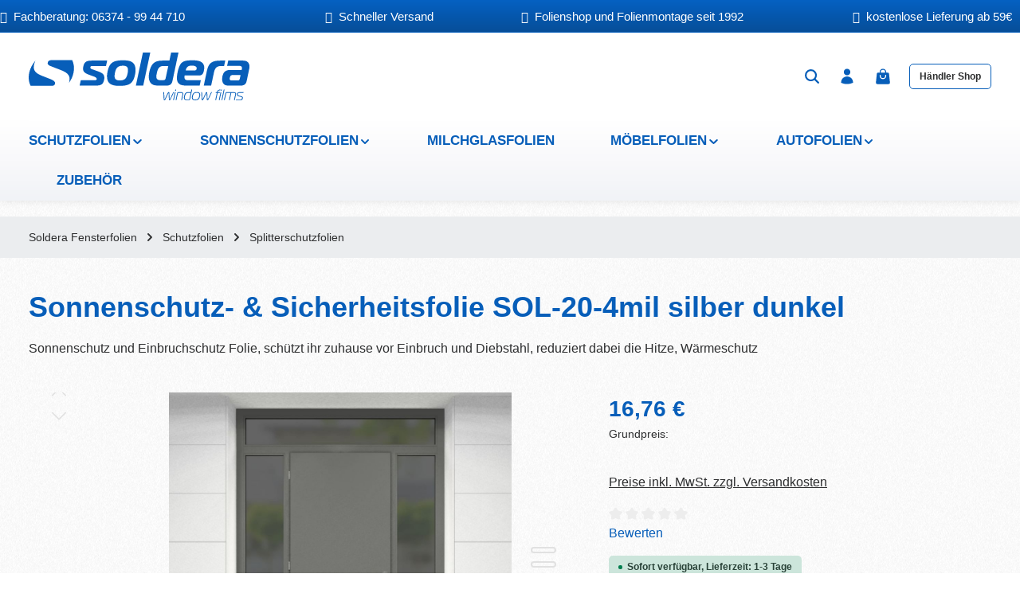

--- FILE ---
content_type: text/html; charset=UTF-8
request_url: https://www.soldera.de/Schutzfolien/Splitterschutzfolien/Sonnenschutz-Sicherheitsfolie-SOL-20-4mil-silber-dunkel::505.html
body_size: 62640
content:
<!DOCTYPE html>
<html lang="de-DE"
      itemscope="itemscope"
      itemtype="https://schema.org/WebPage">


    
                            
    <head>
                                    <meta charset="utf-8">
            
                            <meta name="viewport"
                      content="width=device-width, initial-scale=1, shrink-to-fit=no">
            
                            <meta name="author"
                      content="Alexander Strauch">
                <meta name="robots"
                      content="index, follow">
                <meta name="description"
                      content="Sonnenschutz und Einbruchschutz Folie, schützt ihr zuhause vor Einbruch und Diebstahl, reduziert dabei die Hitze, Wärmeschutz">
            


                            <meta itemprop="copyrightHolder"
                      content="Soldera GmbH">
                <meta itemprop="copyrightYear"
                      content="">
                <meta itemprop="isFamilyFriendly"
                      content="true">
                <meta itemprop="image"
                      content="https://www.soldera.de/media/6b/3b/87/1756210558/logo_head.svg?ts=1756210558">
            
                        <meta name="theme-color"
              content="#ffffff">
    
                                                
                    <link rel="icon" href="https://www.soldera.de/media/ba/32/2f/1756211037/favicon.ico?ts=1756211037">
        
                            
            
    
    <link rel="canonical" href="https://www.soldera.de/Schutzfolien/Splitterschutzfolien/Sonnenschutz-Sicherheitsfolie-SOL-20-4mil-silber-dunkel::505.html">

                    <title itemprop="name">
                    Sonnenschutz- &amp; Sicherheitsfolie SOL-20-4mil silber dunkel            </title>
        
                                                                                <link rel="stylesheet"
                      href="https://www.soldera.de/theme/8f5f17a0646ca940767da802f6f25887/css/all.css?1768199688">
                                    

                
                        <style data-plugin="zenitGravityCustomCss">.WCB-Item i {
top: 1px !important;
}

.WCB-Item {
top: 1px !important;
}

.nav-header {
    padding-top: 15px;
    padding-bottom: 15px;
}

.CB-container  {
background: linear-gradient(to bottom, #0661c2, #055cb8, #0557ad, #0653a3, #074e99) !important;
}

.nav-main {
    background-image: linear-gradient(to bottom, #ffffff, #fcfcfd, #f9f9fb, #f5f6f9, #f1f3f7) !important;
}

.category-listing-box .category-listing-media-container {
    margin-top: 8px !important;
}

h1, .h1 {
    text-shadow: 0.5px 0.5px 0.5px #fff !important;
}

.col-12 {
    padding-top: 3px;
    padding-bottom: 3px;
}

.col-12 col-md-8 col-lg-9 col-last {
    padding-top: 3px;
    padding-bottom: 3px;
}

.top-bar-offcanvas .top-bar  {
    border-top: 0px !important;
}

.footer-column{
    border-bottom-color: #146fad !important;
}

.footer-custom-2-column .footer-column-headline, .footer-custom-2-column .footer-column-headline h1, .footer-custom-2-column .footer-column-headline .h1, .footer-custom-2-column .footer-column-headline h2, .footer-custom-2-column .footer-column-headline .h2, .footer-custom-2-column .footer-column-headline h3, .footer-custom-2-column .footer-column-headline .h3, .footer-custom-2-column .footer-column-headline h4, .footer-custom-2-column .footer-column-headline .h4, .footer-custom-2-column .footer-column-headline h5, .footer-custom-2-column .footer-column-headline .h5, .footer-custom-2-column .footer-column-headline h6, .footer-custom-2-column .footer-column-headline .h6, .footer-custom-2-column .footer-column-content, .footer-custom-2-column .footer-column-content h1, .footer-custom-2-column .footer-column-content .h1, .footer-custom-2-column .footer-column-content h2, .footer-custom-2-column .footer-column-content .h2, .footer-custom-2-column .footer-column-content h3, .footer-custom-2-column .footer-column-content .h3, .footer-custom-2-column .footer-column-content h4, .footer-custom-2-column .footer-column-content .h4, .footer-custom-2-column .footer-column-content h5, .footer-custom-2-column .footer-column-content .h5, .footer-custom-2-column .footer-column-content h6, .footer-custom-2-column .footer-column-content .h6 {
    color: #ffffff !important;
}

.footer-custom-column a, .footer-custom-2-column a, .footer-custom-3-column a{
    color: #ffffff !important; 
    text-decoration: none !important;
}

.footer-custom-column a:hover, .footer-custom-2-column a:hover, .footer-custom-3-column a:hover{
    color: #b0cdeb !important; 
    text-decoration: none !important;
}
.footer-custom-3-column .footer-column-headline, .footer-custom-3-column .footer-column-headline h1, .footer-custom-3-column .footer-column-headline .h1, .footer-custom-3-column .footer-column-headline h2, .footer-custom-3-column .footer-column-headline .h2, .footer-custom-3-column .footer-column-headline h3, .footer-custom-3-column .footer-column-headline .h3, .footer-custom-3-column .footer-column-headline h4, .footer-custom-3-column .footer-column-headline .h4, .footer-custom-3-column .footer-column-headline h5, .footer-custom-3-column .footer-column-headline .h5, .footer-custom-3-column .footer-column-headline h6, .footer-custom-3-column .footer-column-headline .h6, .footer-custom-3-column .footer-column-content, .footer-custom-3-column .footer-column-content h1, .footer-custom-3-column .footer-column-content .h1, .footer-custom-3-column .footer-column-content h2, .footer-custom-3-column .footer-column-content .h2, .footer-custom-3-column .footer-column-content h3, .footer-custom-3-column .footer-column-content .h3, .footer-custom-3-column .footer-column-content h4, .footer-custom-3-column .footer-column-content .h4, .footer-custom-3-column .footer-column-content h5, .footer-custom-3-column .footer-column-content .h5, .footer-custom-3-column .footer-column-content h6, .footer-custom-3-column .footer-column-content .h6 {
  color: #ffffff !important;
}

.footer-main {

background: rgb(8,82,159);
background: linear-gradient(0deg, rgba(8,82,159,1) 31%, rgba(13,95,180,1) 67%, rgba(7,94,185,1) 100%);
padding-top: 15px;
border-top: 1px;
border-color: #fff;
}

.footer-bottom {
background: rgb(8,82,159);
background: linear-gradient(180deg, rgba(8,82,159,1) 63%, rgba(10,90,173,1) 100%);
}

.footer-newsletter {
    border-radius: 7px;
    background: linear-gradient(to bottom, #0661c2, #055cb8, #0557ad, #0653a3, #074e99) !important;
}

    
    
#payment-bar-bottom {
    background: linear-gradient(to bottom, #0661c2, #055cb8, #0557ad, #0653a3, #074e99) !important;
}

.cms-element-image .cms-image-container.is-cover .cms-image, .cms-element-image .cms-image-container.is-stretch .cms-image {
    border-radius: 7px!important;
}


.navigation-flyout-inner
 {
    background: linear-gradient(to bottom, #0661c2, #055cb8, #0557ad, #0653a3, #074e99) !important;
    border-bottom-left-radius: 7px;
    border-bottom-right-radius: 7px;
}

.navbar .main-navigation-item.flyout .navigation-flyout-link-icon-media {
    border-radius: 10px;
}

.navigation-flyout-content
{
    padding-top: 2rem!important;
    padding-bottom: 0rem!important;
}

.navigation-flyout-categories.is-level-0>.navigation-flyout-col::before{
    border-left: 0px;
}

.navigation-flyout-link-name {
    margin-top: 12px;
    padding-left: 5px;
}

.navbar .navigation-flyout-link.active{
    font-weight: 500;   
}

.navigation-flyout-link:hover {
    padding-left: 0px !important;   
}

.underdot {
  text-decoration: underline;
  text-decoration-color: #075eb9;
  text-decoration-style: dashed;
  text-underline-offset: 3px;
  text-decoration-thickness: 1px;
  color: #2d2e2f!important;
}

.underdot2 {
  text-decoration: underline;
  text-decoration-color: #acc53f;
  text-decoration-style: dashed;
  text-underline-offset: 3px;
  text-decoration-thickness: 2px;
}

.filter-custom-multi-select-name, .filter-custom-range-name, .filter-custom-boolean-name {font-weight: 500;}

.filter-panel.has-shadow {

    box-shadow: 0px 0px 1px 0px rgba(0, 0, 0, 0.25)!important;
}

.product-image.is-standard { object-fit: cover!important; }


.barOuter {
    background: #252525;
    border: 1px solid #000;
    border-radius: 8px;
    box-shadow: inset 1px 1px 3px 0 rgba(0, 0, 0, 0.8), 1px 1px 0 0 rgba(255, 255, 255, 0.12);
    height: 12px;
    width: 80%;
    margin-bottom: 10px;
    position: relative;
}
 
.barLabel {
    color: #075eb9;
    font-size: 14px;
    position: absolute;
    right: -45px;
    top: -5px;
    padding-left: 3px!important;

}
.barInner {
    background-color: #A444B1;
    border-right: 1px solid #090909;
    border-radius: 7px;
    height: 100%;
    width: 50%;
    background-image:

  linear-gradient(to bottom,
                  rgba(255, 255, 255, 0.33) 0,
                  rgba(255, 255, 255, 0.08) 50%,
                  rgba(0, 0, 0, 0.25) 50%,
                  rgba(0, 0, 0, 0.1) 100%),

  linear-gradient(45deg,
                  rgba(255, 255, 255, 0.16) 25%,
                  rgba(0, 0, 0, 0) 25%,
                  rgba(0, 0, 0, 0) 50%,
                  rgba(255, 255, 255, 0.16) 50%,
                  rgba(255, 255, 255, 0.16) 75%,
                  rgba(0, 0, 0, 0) 75%,
                  rgba(0, 0, 0, 0)),

  linear-gradient(to right, #075eb9, #3385da);
 

background-size: 100% 100%, 20px 20px, 100% 100%;
box-shadow: inset 0 1px 1px 0px rgba(255, 215, 215, 0.5),
            inset 0 -1px 1px 0px rgba(255, 255, 255, 0.25),
            1px 1px 3px 0 rgba(0,0,0,0.33);
}
.barInner-green {
    background-color: #A444B1;
    border-right: 1px solid #090909;
    border-radius: 7px;
    height: 100%;
    width: 50%;
    background-image:

  linear-gradient(to bottom,
                  rgba(255, 255, 255, 0.33) 0,
                  rgba(255, 255, 255, 0.08) 50%,
                  rgba(0, 0, 0, 0.25) 50%,
                  rgba(0, 0, 0, 0.1) 100%),

  linear-gradient(45deg,
                  rgba(255, 255, 255, 0.16) 25%,
                  rgba(0, 0, 0, 0) 25%,
                  rgba(0, 0, 0, 0) 50%,
                  rgba(255, 255, 255, 0.16) 50%,
                  rgba(255, 255, 255, 0.16) 75%,
                  rgba(0, 0, 0, 0) 75%,
                  rgba(0, 0, 0, 0)),

  linear-gradient(to right, #027606, #04af0a);
 

background-size: 100% 100%, 20px 20px, 100% 100%;
box-shadow: inset 0 1px 1px 0px rgba(255, 215, 215, 0.5),
            inset 0 -1px 1px 0px rgba(255, 255, 255, 0.25),
            1px 1px 3px 0 rgba(0,0,0,0.33);
}

#product-custom-highlight mt-2 text-sm text-blue-600 {
    font-size: 14px!important;
}

.img-fluid, .blur-elysium-slide-image img {
    max-width: 135%;
}


.product-box .product-rating
 {

    margin-bottom: 1rem;
    margin-top: 1rem;
}

.filter-multi-select-count {    font-size: 17px;
    color: #075eb9;
}

.product-box .card-body div#container {
-webkit-border-radius: 7px;
border-radius: 7px;
box-shadow: 1px 1px 5px #d4d4d4, -5px -5px 11px #ffffff;
background: linear-gradient(to bottom, rgba(255, 255, 255, 1) 0%, rgba(246, 246, 246, 1) 47%, rgb(237 237 237 / 44%) 100%)!important;
}

.product-box .product-price-info {
    padding-top: 15px;
}

.product-name { padding-bottom: 15px; }

a {text-decoration: none!important;}

.kategorie-banner-text-shadow .category-listing-label {
    text-shadow: 1px 1px 1px #000000;
}

.category-listing-box {
  height: auto;
}

.custom-category-text {
    font-size: 16px;
    font-weight: 400;
    text-transform: none;
}


.filter-custom-multi-select-name, .filter-custom-range-name, .filter-custom-boolean-name {
    font-size: 16px!important;
    color: #075eb9!important;
}

.custom_anchor {
    color: #323e44;
    border-bottom: 1px dotted #0054ab;
}

@media only screen and (max-width: 430px) {  
   .cms-element-zen-image-slider .zen-image-slider-item-content{
       margin: 0px 0px;
   }
   
   .custom-cms-row-spacing-mobil .cms-row {
       margin-bottom: -40px !important;
   }
}


.faq-question { 
    color:#2d2e2f!important;
 
}

@font-face {
font-family: "Rubik";
font-weight: 700;
font-style: normal;
src: url("https://www.soldera.de/bundles/zenitplatformgravity/storefront/assets/font/rubik/rubik-700.woff2") format("woff2");
font-display: swap;
}

@font-face {
font-family: "Rubik";
font-weight: 600;
font-style: normal;
src: url("https://www.soldera.de/bundles/zenitplatformgravity/storefront/assets/font/rubik/rubik-600.woff2") format("woff2");
font-display: swap;
}

@font-face {
font-family: "Rubik";
font-weight: 500;
font-style: normal;
src: url("https://www.soldera.de/bundles/zenitplatformgravity/storefront/assets/font/rubik/rubik-500.woff2") format("woff2");
font-display: swap;
}

@font-face {
font-family: "Rubik";
font-weight: 400;
font-style: normal;
src: url("https://www.soldera.de/bundles/zenitplatformgravity/storefront/assets/font/rubik/rubik-regular.woff2") format("woff2");
font-display: swap;
}

.a2 { color: #2d2e2f; }

.minHeightMagazinBeitraege div.zen-image-slider-item-content {
 min-height: 195px;   
}

.faq-answer {padding: 16px!important;}


.tooltip .tooltip-inner {
  max-width: 150px;       /* <— gewünschte maximale Breite */
  white-space: normal;    /* Zeilenumbruch erlauben */
  text-align: center;
  word-break: break-word; /* lange Worte umbrechen */
  line-height: 1.25;
  padding: 0.5rem 0.75rem;
}

.product-page-padding{
    padding-left: 30px;   
    padding-left: 30px;
}


/* Händler Button Einstellungen */
/* Variante A: dezenter Button passend zu Header-Aktionen */
.header-dealer .header-dealer-btn {
  display: inline-flex;
  align-items: center;
  gap: 0.4rem;
  padding: 0.35rem 0.6rem;
  font-size: 0.9rem;
  color: inherit;
  background: transparent;
  border: none;
  border-radius: 0.25rem;
  text-decoration: none;
}

.header-dealer .header-dealer-btn:hover,
.header-dealer .header-dealer-btn:focus {
  background: rgba(0,0,0,0.04);
  text-decoration: none;
  outline: none;
}

.header-dealer .header-dealer-btn svg,
.header-dealer .header-dealer-btn img {
  width: 1.05rem;
  height: 1.05rem;
  flex-shrink: 0;
}

@media (max-width: 991.98px) {
  .header-dealer { display: none !important; }
}


/* Händler-Shop Button im Mobile-Offcanvas */
.navigation-offcanvas-dealer {
  padding: 0.75rem 1rem;
}

.dealer-offcanvas-btn {
  display: flex;
  justify-content: center;
  align-items: center;

  width: 100%;
  padding: 0.75rem 1rem;

  font-size: 0.95rem;
  font-weight: 600;
  text-transform: none;

  color: #fff;
  background-color: var(--bs-primary);
  border-radius: 6px;

  text-decoration: none;
  transition: background-color 0.2s ease, transform 0.15s ease;
}

.dealer-offcanvas-btn:hover,
.dealer-offcanvas-btn:focus {
  background-color: color-mix(in srgb, var(--bs-primary) 85%, black);
  transform: translateY(-1px);
  text-decoration: none;
}

.dealer-offcanvas-btn:active {
  transform: translateY(0);
}

// Resize Bilder Montageanleitungen
.montageanleitungen_images img {
    max-width: 100% !important;
    height: auto !important;  
}

.img-resize{
    max-width: 100% !important;
    height: auto !important;    
}


// BogX Preisanzeige Mobil - EDIT
@media screen and (max-width: 767px) {
    .bogx--config-pricebox-footer {
        padding: 0rem 0.3125rem 0rem 0.625rem !important;
        background: linear-gradient(240deg, #fdfbfb 0%, #ebedee 100%) !important; 
    }

    .bogx--config-pricebox-footer .pricebox-pricetotal .totalvalue {
        font-size: 22px !important;
    }

    .bogx--config-pricebox-footer .pricebox-pricehint {
        line-height: 1.5rem !important;
    }

    .bogx--config-pricebox-footer .pricebox-pricetotal {
        margin-top: 0 !important;
        padding: 0 !important;
    }
}

ul.sonnenschutzfolie {
  padding-left: 0px !important;
  list-style-type: none !important;
}</style>
            

            
            
                    
    <script>
        window.features = JSON.parse('\u007B\u0022V6_5_0_0\u0022\u003Atrue,\u0022v6.5.0.0\u0022\u003Atrue,\u0022V6_6_0_0\u0022\u003Atrue,\u0022v6.6.0.0\u0022\u003Atrue,\u0022V6_7_0_0\u0022\u003Atrue,\u0022v6.7.0.0\u0022\u003Atrue,\u0022V6_8_0_0\u0022\u003Afalse,\u0022v6.8.0.0\u0022\u003Afalse,\u0022DISABLE_VUE_COMPAT\u0022\u003Atrue,\u0022disable.vue.compat\u0022\u003Atrue,\u0022ACCESSIBILITY_TWEAKS\u0022\u003Atrue,\u0022accessibility.tweaks\u0022\u003Atrue,\u0022TELEMETRY_METRICS\u0022\u003Afalse,\u0022telemetry.metrics\u0022\u003Afalse,\u0022FLOW_EXECUTION_AFTER_BUSINESS_PROCESS\u0022\u003Afalse,\u0022flow.execution.after.business.process\u0022\u003Afalse,\u0022PERFORMANCE_TWEAKS\u0022\u003Afalse,\u0022performance.tweaks\u0022\u003Afalse,\u0022CACHE_CONTEXT_HASH_RULES_OPTIMIZATION\u0022\u003Afalse,\u0022cache.context.hash.rules.optimization\u0022\u003Afalse,\u0022CACHE_REWORK\u0022\u003Afalse,\u0022cache.rework\u0022\u003Afalse,\u0022DEFERRED_CART_ERRORS\u0022\u003Afalse,\u0022deferred.cart.errors\u0022\u003Afalse,\u0022PRODUCT_ANALYTICS\u0022\u003Afalse,\u0022product.analytics\u0022\u003Afalse,\u0022REPEATED_PAYMENT_FINALIZE\u0022\u003Afalse,\u0022repeated.payment.finalize\u0022\u003Afalse,\u0022METEOR_TEXT_EDITOR\u0022\u003Afalse,\u0022meteor.text.editor\u0022\u003Afalse\u007D');
    </script>
        
                                                                    
            <script>
                                    window.gtagActive = true;
                    window.gtagURL = 'https://www.googletagmanager.com/gtag/js?id=G-BHZQ69CV2F';
                                        window.controllerName = 'product';
                                        window.actionName = 'index';
                    window.activeRoute = 'frontend.detail.page';
                    window.trackOrders = '1';
                    window.gtagTrackingId = 'G-BHZQ69CV2F';
                    window.dataLayer = window.dataLayer || [];
                    window.gtagConfig = {
                        'anonymize_ip': '1',
                        'cookie_domain': 'none',
                        'cookie_prefix': '_swag_ga',
                    };

                    function gtag() { dataLayer.push(arguments); }
                            </script>
            
                        <script>
                (() => {
                    const analyticsStorageEnabled = document.cookie.split(';').some((item) => item.trim().includes('google-analytics-enabled=1'));
                    const adsEnabled = document.cookie.split(';').some((item) => item.trim().includes('google-ads-enabled=1'));

                    // Always set default consent (only denied is allowed with default)
                    gtag('consent', 'default', {
                        'ad_user_data': 'denied',
                        'ad_storage': 'denied',
                        'ad_personalization': 'denied',
                        'analytics_storage': 'denied'
                    });

                    // Only update consents that were granted
                    const consentUpdate = {};

                    if (adsEnabled) {
                        consentUpdate.ad_user_data = 'granted';
                        consentUpdate.ad_storage = 'granted';
                        consentUpdate.ad_personalization = 'granted';
                    }

                    if (analyticsStorageEnabled) {
                        consentUpdate.analytics_storage = 'granted';
                    }

                    if (Object.keys(consentUpdate).length > 0) {
                        gtag('consent', 'update', consentUpdate);
                    }
                })();
            </script>
                    

                
                
                            
        
        
                            
                                                                                                        
                                        

                            
            
                
                                    <script>
                    window.useDefaultCookieConsent = true;
                </script>
                    
                                <script>
                window.activeNavigationId = '0198e52b6a5f79a98e3a3e581001f7d0';
                window.activeRoute = 'frontend.detail.page';
                window.activeRouteParameters = '\u007B\u0022_httpCache\u0022\u003Atrue,\u0022productId\u0022\u003A\u0022e8c0653fea13f91bf3c48159f7c24f78\u0022\u007D';
                window.router = {
                    'frontend.cart.offcanvas': '/checkout/offcanvas',
                    'frontend.cookie.offcanvas': '/cookie/offcanvas',
                    'frontend.cookie.groups': '/cookie/groups',
                    'frontend.checkout.finish.page': '/checkout/finish',
                    'frontend.checkout.info': '/widgets/checkout/info',
                    'frontend.menu.offcanvas': '/widgets/menu/offcanvas',
                    'frontend.cms.page': '/widgets/cms',
                    'frontend.cms.navigation.page': '/widgets/cms/navigation',
                    'frontend.country.country-data': '/country/country-state-data',
                    'frontend.app-system.generate-token': '/app-system/Placeholder/generate-token',
                    'frontend.gateway.context': '/gateway/context',
                    'frontend.cookie.consent.offcanvas': '/cookie/consent-offcanvas',
                    'frontend.account.login.page': '/account/login',
                    };
                window.salesChannelId = '0198e16127e1711dac9c3e491d1b1ae9';
            </script>
        
                                <script>
                
                window.breakpoints = JSON.parse('\u007B\u0022xs\u0022\u003A0,\u0022sm\u0022\u003A576,\u0022md\u0022\u003A768,\u0022lg\u0022\u003A992,\u0022xl\u0022\u003A1200,\u0022xxl\u0022\u003A1400\u007D');
            </script>
        
        
                        
                        
    <script>
        window.validationMessages = JSON.parse('\u007B\u0022required\u0022\u003A\u0022Die\u0020Eingabe\u0020darf\u0020nicht\u0020leer\u0020sein.\u0022,\u0022email\u0022\u003A\u0022Ung\\u00fcltige\u0020E\u002DMail\u002DAdresse.\u0020Die\u0020E\u002DMail\u0020ben\\u00f6tigt\u0020das\u0020Format\u0020\\\u0022nutzer\u0040beispiel.de\\\u0022.\u0022,\u0022confirmation\u0022\u003A\u0022Ihre\u0020Eingaben\u0020sind\u0020nicht\u0020identisch.\u0022,\u0022minLength\u0022\u003A\u0022Die\u0020Eingabe\u0020ist\u0020zu\u0020kurz.\u0022,\u0022grecaptcha\u0022\u003A\u0022Bitte\u0020akzeptieren\u0020Sie\u0020die\u0020technisch\u0020erforderlichen\u0020Cookies,\u0020um\u0020die\u0020reCAPTCHA\u002D\\u00dcberpr\\u00fcfung\u0020zu\u0020erm\\u00f6glichen.\u0022\u007D');
    </script>
        
                    
        <script>
            window.pluginConfig = {"rhwebCmsBundleCmsPageFinishPosition":"below","rhwebCmsBundleCmsPageCartPositionEmpty":"below","rhwebCmsBundleCmsPageCartPosition":"below","rhwebCmsBundleCmsPageWishlistPositionEmpty":"below","rhwebCmsBundleCmsPageWishlistPosition":"below","rhwebCmsBundleCmsPageSearchPositionEmpty":"below","rhwebCmsBundleCmsPageSearchPosition":"below","rhwebCmsBundleAnimationsMobileActivate":true,"generalFreeShippingType":"2"};
        </script>
    
                                                        <script>
                        window.themeJsPublicPath = 'https://www.soldera.de/theme/8f5f17a0646ca940767da802f6f25887/js/';
                    </script>
                                            <script type="text/javascript" src="https://www.soldera.de/theme/8f5f17a0646ca940767da802f6f25887/js/storefront/storefront.js?1768199688" defer></script>
                                            <script type="text/javascript" src="https://www.soldera.de/theme/8f5f17a0646ca940767da802f6f25887/js/swag-pay-pal/swag-pay-pal.js?1768199688" defer></script>
                                            <script type="text/javascript" src="https://www.soldera.de/theme/8f5f17a0646ca940767da802f6f25887/js/neno-filter-designer/neno-filter-designer.js?1768199688" defer></script>
                                            <script type="text/javascript" src="https://www.soldera.de/theme/8f5f17a0646ca940767da802f6f25887/js/bogx-product-configurator6/bogx-product-configurator6.js?1768199688" defer></script>
                                            <script type="text/javascript" src="https://www.soldera.de/theme/8f5f17a0646ca940767da802f6f25887/js/klarna-payment/klarna-payment.js?1768199688" defer></script>
                                            <script type="text/javascript" src="https://www.soldera.de/theme/8f5f17a0646ca940767da802f6f25887/js/r-h-web-cms-elements/r-h-web-cms-elements.js?1768199688" defer></script>
                                            <script type="text/javascript" src="https://www.soldera.de/theme/8f5f17a0646ca940767da802f6f25887/js/cbax-cloud-modul-adcell/cbax-cloud-modul-adcell.js?1768199688" defer></script>
                                            <script type="text/javascript" src="https://www.soldera.de/theme/8f5f17a0646ca940767da802f6f25887/js/zenit-platform-gravity/zenit-platform-gravity.js?1768199688" defer></script>
                                            <script type="text/javascript" src="https://www.soldera.de/theme/8f5f17a0646ca940767da802f6f25887/js/zenit-soldera-child/zenit-soldera-child.js?1768199688" defer></script>
                                                        

    
    
    </head>

        <body class="is-ctl-product is-act-index is-active-route-frontend-detail-page has-pw-toggle is-cms is-lo-full-width-boxed is-tb-hidden is-srch-expandable is-mn-offcanvas-md  ">

            
                
    
    
            <div id="page-top" class="skip-to-content bg-primary-subtle text-primary-emphasis overflow-hidden" tabindex="-1">
            <div class="container skip-to-content-container d-flex justify-content-center visually-hidden-focusable">
                                                                                        <a href="#content-main" class="skip-to-content-link d-inline-flex text-decoration-underline m-1 p-2 fw-bold gap-2">
                                Zum Hauptinhalt springen
                            </a>
                                            
                                    
            <a href="#header-main-search-input"
           class="skip-to-content-link d-inline-flex text-decoration-underline m-1 p-2 fw-bold gap-2 d-none">
            Zur Suche springen
        </a>
    
                                    
            <a href="#main-navigation-menu" class="skip-to-content-link d-inline-flex text-decoration-underline m-1 p-2 fw-bold gap-2 d-none d-lg-block">
            Zur Hauptnavigation springen
        </a>
                                </div>
        </div>
        
                        <style>
            i.fas {color: #ffffff;font-size: 15px;font-style: normal;}
            .WCB-Item {color: #ffffff;font-size: 15px; }
            .WCB-Item a {color: #ffffff;}
        </style>
                <div id="carouselWCBSlidesOnly" class="d-md-none carousel slide  sticky-top" data-bs-ride="carousel"  style="background: #075eb9;border-bottom: 1px solid #075eb9">
            <div class="carousel-inner" style="height: 40px;line-height: 40px;">
                <div class="carousel-item active">
                    <p class="d-block w-100 WCB-Item WCB-first" >
                        <a href="tel:063749944710">                            <i class="fas fa-phone wcb-ring" aria-hidden="true"></i>&nbsp; Fachberatung: 06374 - 99 44 710
                            </a>                    </p>
                </div>
                                     <div class="carousel-item">
                        <p class="d-block w-100 WCB-Item WCB-center ">
                                                            <i class="fas fa-truck wcb-flip-horizontal" aria-hidden="true"></i>&nbsp; Schneller Versand
                                                        </p>
                    </div>
                                                      <div class="carousel-item">
                        <p class="d-block w-100 WCB-Item WCB-center " >
                                                            <i class="fas fa-heart  " aria-hidden="true"></i>&nbsp; Folienshop und Folienmontage seit 1992
                                                        </p>
                    </div>
                                                     <div class="carousel-item">
                        <p class="d-block w-100 WCB-Item WCB-last " >
                                                            <i class="fas fa-gift  " aria-hidden="true"></i>&nbsp; kostenlose Lieferung ab 59€
                                                        </p>
                    </div>
                             </div>
        </div>
                <div class="d-none d-md-block CB-container sticky-top" style="background: #075eb9;border-bottom: 1px solid #075eb9">
             <div class="wcon-bar" style="height: 40px;line-height: 40px;" >

                    <p class="WCB-Item WCB-first fai-left1-4  ctp-4" >
                        <a href="tel:063749944710">                        <i class="fas fa-phone wcb-ring" aria-hidden="true"></i>&nbsp; Fachberatung: 06374 - 99 44 710
                            </a>                    </p>

                                         <p class="WCB-Item WCB-center fai-left2-4                     ctp-4">
                                                        <i class="fas fa-truck wcb-flip-horizontal" aria-hidden="true"></i>&nbsp; Schneller Versand
                                                        </p>
                                                                     <p class="WCB-Item WCB-center fai-left3-4 ctp-4" >
                                                                    <i class="fas fa-heart  " aria-hidden="true"></i>&nbsp; Folienshop und Folienmontage seit 1992
                                                            </p>
                    
                                            <p class="WCB-Item WCB-last fai-left4-4 ctp-4">
                                                            <i class="fas fa-gift  " aria-hidden="true"></i>&nbsp; kostenlose Lieferung ab 59€
                                                    </p>
                    
            </div>
        </div>
        
                        <noscript class="noscript-main">
                
    <div role="alert"
         aria-live="polite"
         class="alert alert-info d-flex align-items-center">

                                                                        
                                                                    
                                    
                <span class="icon icon-info" aria-hidden="true">
                                        <svg xmlns="http://www.w3.org/2000/svg" xmlns:xlink="http://www.w3.org/1999/xlink" width="24" height="24" viewBox="0 0 24 24"><defs><path d="M12 7c.5523 0 1 .4477 1 1s-.4477 1-1 1-1-.4477-1-1 .4477-1 1-1zm1 9c0 .5523-.4477 1-1 1s-1-.4477-1-1v-5c0-.5523.4477-1 1-1s1 .4477 1 1v5zm11-4c0 6.6274-5.3726 12-12 12S0 18.6274 0 12 5.3726 0 12 0s12 5.3726 12 12zM12 2C6.4772 2 2 6.4772 2 12s4.4772 10 10 10 10-4.4772 10-10S17.5228 2 12 2z" id="icons-default-info" /></defs><use xlink:href="#icons-default-info" fill="#758CA3" fill-rule="evenodd" /></svg>
                    </span>
                                                        
                                    
                    <div class="alert-content-container">
                                                    
                                                            Um unseren Shop in vollem Umfang nutzen zu können, empfehlen wir Ihnen Javascript in Ihrem Browser zu aktivieren.
                                    
                                                                </div>
            </div>
            </noscript>
        

        <noscript class="noscript-main">
            <style>
                [data-zen-scroll-cms-animation] .zen-animate,
                [data-zen-scroll-listing-animation] .zen-animate-listing {
                    visibility: visible;
                }
            </style>
        </noscript>
    
                
        <div class="page-wrapper">
                        
    
        
                                                    
            
            
            
                                                    
            
                                            
                
                                                                                                
                                                                                                                                                                
                                    
                            
                    
                                                                                        
                                    
                
        
                
                
                
                
                
        
    
                                                                        
        <header class="header-main header-multi-line header-single-line-mobile header-logo-left"
                data-zen-sticky-header="true"
                data-zen-sticky-header-options="{&quot;viewports&quot;:[&quot;XS&quot;,&quot;SM&quot;,&quot;MD&quot;],&quot;scrollOffset&quot;:&quot;&quot;,&quot;autoHide&quot;:true}"
                                    data-zen-header-hover="true"
                                                    data-zen-header-tooltips="true"
                    data-zen-header-tooltips-options="{&quot;tooltipPlacement&quot;:&quot;left&quot;}"
                >

            <div class="header-inner">
                                                                                            
    
                                        
                <div class="nav-header">
            <div class="container">
                <div class="header-row row gx-1">

                                        
                    
                    
                    
                    
                    
                    
                                                                                                                                                                                        <div class="header-logo-col col-auto col-sm-auto col-xl-3">
                                        <div class="header-logo-main text-center">
                    <a class="header-logo-main-link"
               href="/"
               title="Startseite Soldera Fensterfolien">
                                                                
            
            
                        
                        <picture class="header-logo-picture d-block m-auto">
                                                                            
                                                                            
                                                                                    <img src="https://www.soldera.de/media/6b/3b/87/1756210558/logo_head.svg?ts=1756210558"
                                     alt="Startseite Soldera Fensterfolien"
                                     class="img-fluid header-logo-main-img">
                                                                        </picture>
                
            </a>
            </div>
                                </div>
                                                                        
                                                                                                                                                                    <div class="header-menu-button col-auto d-lg-none ms-auto"
                                     data-zen-tooltip-title="Menü">
                                                                            <button
                                            class="btn nav-main-toggle-btn header-actions-btn"
                                            type="button"
                                            data-off-canvas-menu="true"
                                            aria-label="Menü"
                                        >
                                                                                                            
                                                
                <span class="icon icon-stack" aria-hidden="true">
                                        <svg xmlns="http://www.w3.org/2000/svg" xmlns:xlink="http://www.w3.org/1999/xlink" width="24" height="24" viewBox="0 0 24 24"><defs><path d="M2.75 18h12.5a.75.75 0 0 1 .102 1.493l-.102.007H2.75a.75.75 0 0 1-.102-1.494L2.75 18h12.5-12.5Zm0-6.5h18.5a.75.75 0 0 1 .102 1.493L21.25 13H2.75a.75.75 0 0 1-.102-1.493l.102-.007h18.5-18.5Zm0-6.497h15.5a.75.75 0 0 1 .102 1.493l-.102.007H2.75a.75.75 0 0 1-.102-1.493l.102-.007h15.5-15.5Z" id="icons-heroicons-solid-stack" /></defs><use xlink:href="#icons-heroicons-solid-stack" /></svg>
                    </span>
                                                                                        </button>
                                    
                                </div>
                                                                        
                                                                                                                                                                        <div class="header-actions-col col-auto col-xl-3  ms-sm-0 ms-lg-auto">
                                    <div class="row gx-1 justify-content-end">
                                                                                    <div class="col-auto d-none"
                                                 data-zen-tooltip-title="Menü">
                                                                                        <button
                                            class="btn nav-main-toggle-btn header-actions-btn"
                                            type="button"
                                            data-off-canvas-menu="true"
                                            aria-label="Menü"
                                        >
                                                                                                            
                                                
                <span class="icon icon-stack" aria-hidden="true">
                                        <svg xmlns="http://www.w3.org/2000/svg" xmlns:xlink="http://www.w3.org/1999/xlink" width="24" height="24" viewBox="0 0 24 24"><use xlink:href="#icons-heroicons-solid-stack" /></svg>
                    </span>
                                                                                        </button>
                                    
                                            </div>
                                        
                                                                                                                            <div class="col-auto ">
                                                <div class="search-toggle"
                                                     data-zen-tooltip-title="Suchen">
                                                    <button class="btn header-actions-btn search-toggle-btn js-search-toggle-btn collapsed"
                                                            type="button"
                                                                                                                    data-bs-toggle="collapse"
                                                            data-bs-target="#searchCollapse"
                                                            aria-expanded="false"
                                                            aria-controls="searchCollapse"
                                                                                                                    aria-label="Suchen">
                                                                        
                                                
                <span class="icon icon-search icon-md" aria-hidden="true">
                                        <svg xmlns="http://www.w3.org/2000/svg" xmlns:xlink="http://www.w3.org/1999/xlink" viewBox="0 0 512 512"><defs><g id="icons-heroicons-solid-search"><path d="M456.69 421.39L362.6 327.3a173.81 173.81 0 0034.84-104.58C397.44 126.38 319.06 48 222.72 48S48 126.38 48 222.72s78.38 174.72 174.72 174.72A173.81 173.81 0 00327.3 362.6l94.09 94.09a25 25 0 0035.3-35.3zM97.92 222.72a124.8 124.8 0 11124.8 124.8 124.95 124.95 0 01-124.8-124.8z" /></g></defs><use xlink:href="#icons-heroicons-solid-search" fill-rule="evenodd" /></svg>
                    </span>
                                                                            
                                                
                <span class="icon icon-x icon-search-close d-none" aria-hidden="true">
                                        <svg xmlns="http://www.w3.org/2000/svg" xmlns:xlink="http://www.w3.org/1999/xlink" viewBox="0 0 24 24"><defs><path d="M5.47 5.47a.75.75 0 011.06 0L12 10.94l5.47-5.47a.75.75 0 111.06 1.06L13.06 12l5.47 5.47a.75.75 0 11-1.06 1.06L12 13.06l-5.47 5.47a.75.75 0 01-1.06-1.06L10.94 12 5.47 6.53a.75.75 0 010-1.06z" id="icons-heroicons-solid-x" /></defs><use xlink:href="#icons-heroicons-solid-x" fill-rule="evenodd" /></svg>
                    </span>
                                                        </button>
                                                </div>
                                            </div>
                                        
                                        
                                                                                                                            <div class="col-auto">
                                                <div class="account-menu"
                                                     data-zen-tooltip-title="Ihr Konto">
                                                        <div class="dropdown">
            
    <button class="btn account-menu-btn header-actions-btn"
            type="button"
            id="accountWidget"
            data-account-menu="true"
            data-bs-toggle="dropdown"
            aria-haspopup="true"
            aria-expanded="false"
            aria-label="Ihr Konto"
            title="Ihr Konto">
                        
                                                
                <span class="icon icon-avatar icon-md" aria-hidden="true">
                                        <svg xmlns="http://www.w3.org/2000/svg" xmlns:xlink="http://www.w3.org/1999/xlink" viewBox="0 0 24 24"><defs><path d="M7.5 6a4.5 4.5 0 119 0 4.5 4.5 0 01-9 0zM3.751 20.105a8.25 8.25 0 0116.498 0 .75.75 0 01-.437.695A18.683 18.683 0 0112 22.5c-2.786 0-5.433-.608-7.812-1.7a.75.75 0 01-.437-.695z" id="icons-heroicons-solid-avatar" /></defs><use xlink:href="#icons-heroicons-solid-avatar" fill-rule="evenodd" /></svg>
                    </span>
    
                    </button>

                <div class="dropdown-menu dropdown-menu-end account-menu-dropdown shadow js-account-menu-dropdown"
         aria-labelledby="accountWidget">
        

        
            <div class="offcanvas-header">
                    <button class="btn offcanvas-close js-offcanvas-close stretched-link" aria-label="Menü schließen">
                                                        
                                                
                <span class="icon icon-x icon-md" aria-hidden="true">
                                        <svg xmlns="http://www.w3.org/2000/svg" xmlns:xlink="http://www.w3.org/1999/xlink" viewBox="0 0 24 24"><use xlink:href="#icons-heroicons-solid-x" fill-rule="evenodd" /></svg>
                    </span>
                </button>

            <span data-id="off-canvas-headline" class="offcanvas-title">
        Ihr Konto
    </span>
        </div>
    
            <div class="offcanvas-body">
                <div class="account-menu">
        
                                    <div class="account-menu-login">
                                            <a href="/account/login"
                           title="Anmelden"
                           class="btn btn-primary account-menu-login-button">
                            Anmelden
                        </a>
                    
                                            <div class="account-menu-register">
                            oder
                            <a href="/account/login"
                               title="Registrieren">
                                registrieren
                            </a>
                        </div>
                                    </div>
                    
                    <div class="account-menu-links">
                    <div class="header-account-menu">
        <div class="card account-menu-inner">
                                        
                                                <nav class="list-group list-group-flush account-aside-list-group">
                                                                                    <a href="/account"
                                   title="Übersicht"
                                   class="list-group-item list-group-item-action account-aside-item"
                                   >
                                    Übersicht
                                </a>
                            
                                                            <a href="/account/profile"
                                   title="Persönliches Profil"
                                   class="list-group-item list-group-item-action account-aside-item"
                                   >
                                    Persönliches Profil
                                </a>
                            
                                                                                                                            <a href="/account/address"
                                   title="Adressen"
                                   class="list-group-item list-group-item-action account-aside-item"
                                   >
                                    Adressen
                                </a>
                            
                                                            <a href="/account/order"
                                   title="Bestellungen"
                                   class="list-group-item list-group-item-action account-aside-item"
                                   >
                                    Bestellungen
                                </a>
                                                                        </nav>
                            
                                                </div>
    </div>
            </div>
            </div>
        </div>
        </div>
    </div>
                                                </div>
                                            </div>
                                        
                                                                                                                            <div class="col-auto">
                                                <div
                                                    class="header-cart"
                                                    data-off-canvas-cart="true"
                                                    data-zen-tooltip-title="Warenkorb"
                                                    >
                                                    <a
                                                        class="btn header-cart-btn header-actions-btn"
                                                        href="/checkout/cart"
                                                        data-cart-widget="true"
                                                        title="Warenkorb"
                                                        aria-labelledby="cart-widget-aria-label"
                                                        aria-haspopup="true"
                                                    >
                                                            
    <span class="header-cart-icon">
                        
                                                
                <span class="icon icon-bag icon-md" aria-hidden="true">
                                        <svg xmlns="http://www.w3.org/2000/svg" xmlns:xlink="http://www.w3.org/1999/xlink" viewBox="0 0 24 24"><defs><path d="M7.5 6v.75H5.513c-.96 0-1.764.724-1.865 1.679l-1.263 12A1.875 1.875 0 004.25 22.5h15.5a1.875 1.875 0 001.865-2.071l-1.263-12a1.875 1.875 0 00-1.865-1.679H16.5V6a4.5 4.5 0 10-9 0zM12 3a3 3 0 00-3 3v.75h6V6a3 3 0 00-3-3zm-3 8.25a3 3 0 106 0v-.75a.75.75 0 011.5 0v.75a4.5 4.5 0 11-9 0v-.75a.75.75 0 011.5 0v.75z" id="icons-heroicons-solid-bag" /></defs><use xlink:href="#icons-heroicons-solid-bag" fill-rule="evenodd" /></svg>
                    </span>
        </span>
        <span class="header-cart-total d-none d-sm-inline-block ms-sm-2">
        0,00 €
    </span>

        <span
        class="visually-hidden"
        id="cart-widget-aria-label"
    >
        Warenkorb enthält 0 Positionen. Der Gesamtwert beträgt 0,00 €.
    </span>
                                                    </a>
                                                </div>
                                            </div>
                                        
                                                                                                                                                                                                                                                                                                                                                                                                        
                                            
                                                                                                                        </div>
                                </div>
                            
    
     <div class="col-auto">
        <div class="header-dealer">
            <a class="btn btn-sm btn-outline-primary ms-2"
            href="https://soldera.shop"
            target="_blank" rel="noopener">
            H&auml;ndler Shop
            </a>
        </div>
    </div>
                                            
                                                                                                                                                                                                                                            
                                                            </div>
            </div>

                                                <div class="header-search-col">
                        
    <div class="collapse"
         id="searchCollapse">
        <div class="header-search my-2 m-sm-auto">
                            <form action="/search"
                      method="get"
                      data-search-widget="true"
                      data-search-widget-options="{&quot;searchWidgetMinChars&quot;:2}"
                      data-url="/suggest?search="
                      class="header-search-form js-search-form">
                            <div class="input-group has-validation">
                                        <input
                                    type="search"
                                    id="header-main-search-input"
                                    name="search"
                                    class="form-control header-search-input"
                                    autocomplete="off"
                                    autocapitalize="off"
                                    placeholder="Suchbegriff eingeben ..."
                                    aria-label="Suchbegriff eingeben ..."
                                    role="combobox"
                                    aria-autocomplete="list"
                                    aria-controls="search-suggest-listbox"
                                    aria-expanded="false"
                                    aria-describedby="search-suggest-result-info"
                                    value="">
                            

                                        <button type="submit"
                                        class="btn header-search-btn"
                                        aria-label="Suchen">
                                    <span class="header-search-icon">
                                                        
                                                
                <span class="icon icon-search" aria-hidden="true">
                                        <svg xmlns="http://www.w3.org/2000/svg" xmlns:xlink="http://www.w3.org/1999/xlink" viewBox="0 0 512 512"><use xlink:href="#icons-heroicons-solid-search" fill-rule="evenodd" /></svg>
                    </span>
                                        </span>
                                </button>
                            

                                        <button class="btn header-close-btn js-search-close-btn d-none"
                                        type="button"
                                        aria-label="Die Dropdown-Suche schließen">
                                    <span class="header-close-icon">
                                                        
                                                
                <span class="icon icon-x" aria-hidden="true">
                                        <svg xmlns="http://www.w3.org/2000/svg" xmlns:xlink="http://www.w3.org/1999/xlink" viewBox="0 0 24 24"><use xlink:href="#icons-heroicons-solid-x" fill-rule="evenodd" /></svg>
                    </span>
                                        </span>
                                </button>
                            
    </div>
                </form>
                    </div>
    </div>
                    </div>
                                    </div>
    
                
                                                                                                <div class="nav-main">
                                                                
                 
    
    <div class="main-navigation"
        >
        <div class="container">
            
                                        
                                        <nav class="navbar navbar-expand-lg main-navigation-menu"
                     id="main-navigation-menu"
                     itemscope="itemscope"
                     itemtype="https://schema.org/SiteNavigationElement"
                     data-navbar="true"
                     data-navbar-options="{&quot;pathIdList&quot;:[]}"
                     aria-label="Hauptnavigation">
                    <div class="collapse navbar-collapse" id="main_nav">
                        <ul class="navbar-nav main-navigation-menu-list flex-wrap">
                            
                                                                                                                    
                                                                                                                                                                                                                        
                                        
    
    
                    
        
                        
    <li class="main-navigation-item flyout">
                
        
        <div class="nav-item nav-item-0198e528cca67849a9dbe47f7b580419 dropdown position-static">
                                                            <div class="nav-link nav-item-0198e528cca67849a9dbe47f7b580419-link root main-navigation-link dropdown-toggle"
                        data-bs-toggle="dropdown"                        title="Schutzfolien"
                        tabindex="0"
                    >
                
                                                                                        <div class="main-navigation-link-text has-children" data-hover="Schutzfolien">
                                                                                                                                
                                                                            
                            <span class="main-navigation-link-name" data-hover="Schutzfolien" itemprop="name">Schutzfolien</span>

                                                                                                                                            
    
                <span class="icon icon-arrow-medium-down icon-xs icon-main-navigation-link-toggle" aria-hidden="true">
                                        <svg xmlns="http://www.w3.org/2000/svg" xmlns:xlink="http://www.w3.org/1999/xlink" width="16" height="16" viewBox="0 0 16 16"><defs><path id="icons-solid-arrow-medium-down" d="M4.7071 6.2929c-.3905-.3905-1.0237-.3905-1.4142 0-.3905.3905-.3905 1.0237 0 1.4142l4 4c.3905.3905 1.0237.3905 1.4142 0l4-4c.3905-.3905.3905-1.0237 0-1.4142-.3905-.3905-1.0237-.3905-1.4142 0L8 9.5858l-3.2929-3.293z" /></defs><use xlink:href="#icons-solid-arrow-medium-down" fill="#758CA3" fill-rule="evenodd" /></svg>
                    </span>
                            
                            
                                                                                                                            
                                                    </div>
                    
                                    </div>
                            
                                                                                                                <div class="dropdown-menu js-flyout w-100 py-0 shadow">
                            
                                                                    
        <div class="container">
                            <div class="row navigation-flyout-bar zen-visually-hidden-focusable">
                                <div class="col">
                    <div class="navigation-flyout-category-link">
                                                                                                </div>
                </div>
            

                                <div class="col-auto">
                    <button class="navigation-flyout-close js-close-flyout-menu btn-close" aria-label="Menü schließen">
                                                                                                                            </button>
                </div>
            
            </div>
        
                                        <div class="row navigation-flyout-content py-4" tabindex="-1">
                                                    <div class="col">
                        <div class="navigation-flyout-categories">
                                                                                                                                
                
        
                                                                                                                                                                                                                                                                                            
        
    <div class="row navigation-flyout-categories is-level-0">
                                                        
                                    
                                                        
                
                <div class="navigation-flyout-col ">
                                                                                                                            <a class="nav-item nav-item-0198e52aa0d27cb0ae6838e3c9a7c664 nav-link nav-item-0198e52aa0d27cb0ae6838e3c9a7c664-link navigation-flyout-link is-level-0"
                                   href="https://www.soldera.de/Schutzfolien/Anti-Graffiti-Folien:::1_72.html"
                                   itemprop="url"
                                                                      title="Anti Graffiti Folien">

                                                                                                                                                            <div class="navigation-flyout-link-icon">
                                                    
                                                            </div>
                                                                            
                                    <div class="navigation-flyout-link-name">
                                        <span itemprop="name">Anti Graffiti Folien</span>

                                                                                                                        </div>
                                </a>
                                                                        
                                                                                                                                                            </div>
                                                                    
                                    
                                                        
                
                <div class="navigation-flyout-col ">
                                                                                                                            <a class="nav-item nav-item-0198e52ac4c57390baa12b920245eedc nav-link nav-item-0198e52ac4c57390baa12b920245eedc-link navigation-flyout-link is-level-0"
                                   href="https://www.soldera.de/Schutzfolien/Antirutschfolie:::195_239.html"
                                   itemprop="url"
                                                                      title="Antirutschfolien">

                                                                                                                                                            <div class="navigation-flyout-link-icon">
                                                    
                                                            </div>
                                                                            
                                    <div class="navigation-flyout-link-name">
                                        <span itemprop="name">Antirutschfolien</span>

                                                                                                                        </div>
                                </a>
                                                                        
                                                                                                                                                            </div>
                                                                    
                                    
                                                        
                
                <div class="navigation-flyout-col ">
                                                                                                                            <a class="nav-item nav-item-0198e52b2dd87e5ab2eb8ad1fd747c90 nav-link nav-item-0198e52b2dd87e5ab2eb8ad1fd747c90-link navigation-flyout-link is-level-0"
                                   href="https://www.soldera.de/Schutzfolien/Polycarbonatfolie:::195_4_230.html"
                                   itemprop="url"
                                                                      title="Polycarbonatfolien">

                                                                                                                                                            <div class="navigation-flyout-link-icon">
                                                    
                                                            </div>
                                                                            
                                    <div class="navigation-flyout-link-name">
                                        <span itemprop="name">Polycarbonatfolien</span>

                                                                                                                        </div>
                                </a>
                                                                        
                                                                                                                                                            </div>
                                                                    
                                    
                                                        
                
                <div class="navigation-flyout-col ">
                                                                                                                            <a class="nav-item nav-item-0198e52b3a847bd7a6bb3cb2b0b992bc nav-link nav-item-0198e52b3a847bd7a6bb3cb2b0b992bc-link navigation-flyout-link is-level-0"
                                   href="https://www.soldera.de/Schutzfolien/Sichtschutzfolien:::1_280.html"
                                   itemprop="url"
                                                                      title="Sichtschutzfolien">

                                                                                                                                                            <div class="navigation-flyout-link-icon">
                                                    
                                                            </div>
                                                                            
                                    <div class="navigation-flyout-link-name">
                                        <span itemprop="name">Sichtschutzfolien</span>

                                                                                                                        </div>
                                </a>
                                                                        
                                                                                                                                                            </div>
                                                                    
                                    
                                                        
                
                <div class="navigation-flyout-col ">
                                                                                                                            <a class="nav-item nav-item-0198e52adb2d7319a14e43ce1515a32e nav-link nav-item-0198e52adb2d7319a14e43ce1515a32e-link navigation-flyout-link is-level-0"
                                   href="https://www.soldera.de/Schutzfolien/Energiesparfolien-und-Isolierfolien:::1_60.html"
                                   itemprop="url"
                                                                      title="Energiesparfolien und Isolierfolien">

                                                                                                                                                            <div class="navigation-flyout-link-icon">
                                                    
                                                            </div>
                                                                            
                                    <div class="navigation-flyout-link-name">
                                        <span itemprop="name">Energiesparfolien und Isolierfolien</span>

                                                                                                                        </div>
                                </a>
                                                                        
                                                                                                                                                            </div>
                                                                    
                                    
                                                        
                
                <div class="navigation-flyout-col ">
                                                                                                                            <a class="nav-item nav-item-0198e52b58977e01b91b384267bb6b32 nav-link nav-item-0198e52b58977e01b91b384267bb6b32-link navigation-flyout-link is-level-0"
                                   href="https://www.soldera.de/Schutzfolien/Spiegelfolien:::1_22.html"
                                   itemprop="url"
                                                                      title="Spiegelfolien">

                                                                                                                                                            <div class="navigation-flyout-link-icon">
                                                    
                                                            </div>
                                                                            
                                    <div class="navigation-flyout-link-name">
                                        <span itemprop="name">Spiegelfolien</span>

                                                                                                                        </div>
                                </a>
                                                                        
                                                                                                                                                            </div>
                                                                    
                                    
                                                        
                
                <div class="navigation-flyout-col ">
                                                                                                                            <a class="nav-item nav-item-0198e52b6a5f79a98e3a3e581001f7d0 nav-link nav-item-0198e52b6a5f79a98e3a3e581001f7d0-link navigation-flyout-link is-level-0"
                                   href="https://www.soldera.de/Schutzfolien/Splitterschutzfolien:::1_16.html"
                                   itemprop="url"
                                                                      title="Splitterschutzfolien">

                                                                                                                                                            <div class="navigation-flyout-link-icon">
                                                    
                                                            </div>
                                                                            
                                    <div class="navigation-flyout-link-name">
                                        <span itemprop="name">Splitterschutzfolien</span>

                                                                                                                        </div>
                                </a>
                                                                        
                                                                                                                                                            </div>
                                                                    
                                    
                                                        
                
                <div class="navigation-flyout-col ">
                                                                                                                            <a class="nav-item nav-item-0198e52b84987f5898380def862694c8 nav-link nav-item-0198e52b84987f5898380def862694c8-link navigation-flyout-link is-level-0"
                                   href="https://www.soldera.de/Schutzfolien/UV-Schutzfolien:::1_11.html"
                                   itemprop="url"
                                                                      title="UV-Schutzfolien">

                                                                                                                                                            <div class="navigation-flyout-link-icon">
                                                    
                                                            </div>
                                                                            
                                    <div class="navigation-flyout-link-name">
                                        <span itemprop="name">UV-Schutzfolien</span>

                                                                                                                        </div>
                                </a>
                                                                        
                                                                                                                                                            </div>
                                                                    
                                    
                                                        
                
                <div class="navigation-flyout-col ">
                                                                                                                            <a class="nav-item nav-item-0198e52b9d2d7c818af2cf3ac10a5d81 nav-link nav-item-0198e52b9d2d7c818af2cf3ac10a5d81-link navigation-flyout-link is-level-0"
                                   href="https://www.soldera.de/Schutzfolien/Verdunkelungsfolien:::1_277.html"
                                   itemprop="url"
                                                                      title="Verdunkelungsfolien">

                                                                                                                                                            <div class="navigation-flyout-link-icon">
                                                    
                                                            </div>
                                                                            
                                    <div class="navigation-flyout-link-name">
                                        <span itemprop="name">Verdunkelungsfolien</span>

                                                                                                                        </div>
                                </a>
                                                                        
                                                                                                                                                            </div>
                                                                    
                                    
                                                        
                
                <div class="navigation-flyout-col ">
                                                                                                                            <a class="nav-item nav-item-0198e52bc3017b63abc1b8b8d29e114b nav-link nav-item-0198e52bc3017b63abc1b8b8d29e114b-link navigation-flyout-link is-level-0"
                                   href="https://www.soldera.de/Schutzfolien/Vogelschutzfolien:::1_284.html"
                                   itemprop="url"
                                                                      title="Vogelschutzfolien">

                                                                                                                                                            <div class="navigation-flyout-link-icon">
                                                    
                                                            </div>
                                                                            
                                    <div class="navigation-flyout-link-name">
                                        <span itemprop="name">Vogelschutzfolien</span>

                                                                                                                        </div>
                                </a>
                                                                        
                                                                                                                                                            </div>
                        </div>
                                                    </div>
                    </div>
                
                                                                                </div>
            </div>
                                                    </div>
                    
                                                                                                                        </div>
    </li>
                                                                                                                                                                                            
                                        
    
    
                    
        
                        
    <li class="main-navigation-item flyout">
                                    
        
        <div class="nav-item nav-item-0198e51271c977ca9ba905e89d0a741c dropdown position-static">
                                                            <a class="nav-link nav-item-0198e51271c977ca9ba905e89d0a741c-link root main-navigation-link dropdown-toggle"
                        href="https://www.soldera.de/Sonnenschutzfolien:::279.html"
                        data-bs-toggle="dropdown"                                                itemprop="url"
                        title="Sonnenschutzfolien"
                    >
                
                                                                                        <div class="main-navigation-link-text has-children" data-hover="Sonnenschutzfolien">
                                                                                                                                
                                                                            
                            <span class="main-navigation-link-name" data-hover="Sonnenschutzfolien" itemprop="name">Sonnenschutzfolien</span>

                                                                                                                                            
    
                <span class="icon icon-arrow-medium-down icon-xs icon-main-navigation-link-toggle" aria-hidden="true">
                                        <svg xmlns="http://www.w3.org/2000/svg" xmlns:xlink="http://www.w3.org/1999/xlink" width="16" height="16" viewBox="0 0 16 16"><use xlink:href="#icons-solid-arrow-medium-down" fill="#758CA3" fill-rule="evenodd" /></svg>
                    </span>
                            
                            
                                                                                                                            
                                                    </div>
                    
                                    </a>
                            
                                                                                                                <div class="dropdown-menu js-flyout w-100 py-0 shadow">
                            
                                                                    
        <div class="container">
                            <div class="row navigation-flyout-bar zen-visually-hidden-focusable">
                                <div class="col">
                    <div class="navigation-flyout-category-link">
                                                                                    <a href="https://www.soldera.de/Sonnenschutzfolien:::279.html"
                                   itemprop="url"
                                   title="Sonnenschutzfolien">
                                                                            Zur Kategorie Sonnenschutzfolien
                                                                    </a>
                                                                        </div>
                </div>
            

                                <div class="col-auto">
                    <button class="navigation-flyout-close js-close-flyout-menu btn-close" aria-label="Menü schließen">
                                                                                                                            </button>
                </div>
            
            </div>
        
                                        <div class="row navigation-flyout-content py-4" tabindex="-1">
                                                    <div class="col">
                        <div class="navigation-flyout-categories">
                                                                                                                                
                
        
                                
        
    <div class="row navigation-flyout-categories is-level-0">
                                                        
                                    
                                                        
                
                <div class="navigation-flyout-col ">
                                                                                                                            <a class="nav-item nav-item-0198ec0c20ed7f66a27711a0ec845001 nav-link nav-item-0198ec0c20ed7f66a27711a0ec845001-link navigation-flyout-link is-level-0"
                                   href="https://www.soldera.de/Sonnenschutzfolien/Dachfensterfolie:::279_12.html"
                                   itemprop="url"
                                                                      title="Dachfensterfolie">

                                                                                                                                                            <div class="navigation-flyout-link-icon">
                                                    
                                                            </div>
                                                                            
                                    <div class="navigation-flyout-link-name">
                                        <span itemprop="name">Dachfensterfolie</span>

                                                                                                                        </div>
                                </a>
                                                                        
                                                                                                                                                            </div>
                        </div>
                                                    </div>
                    </div>
                
                                                                                </div>
            </div>
                                                    </div>
                    
                                                                                                                        </div>
    </li>
                                                                                                                                                                                            
                                        
    
    
                    
        
                        
    <li class="main-navigation-item flyout">
                                    
        
        <div class="nav-item nav-item-0198e52c3df3731b8150d5a757f3c6ca ">
                                                            <a class="nav-link nav-item-0198e52c3df3731b8150d5a757f3c6ca-link root main-navigation-link"
                        href="https://www.soldera.de/Milchglasfolien:::14.html"
                                                                        itemprop="url"
                        title="Milchglasfolien"
                    >
                
                                                                                        <div class="main-navigation-link-text" data-hover="Milchglasfolien">
                                                                                                                                
                                                                            
                            <span class="main-navigation-link-name" data-hover="Milchglasfolien" itemprop="name">Milchglasfolien</span>

                                                                                                                        
                            
                                                                                                                            
                                                    </div>
                    
                                    </a>
                            
                    </div>
    </li>
                                                                                                                                                                                            
                                        
    
    
                    
        
                        
    <li class="main-navigation-item flyout">
                                    
        
        <div class="nav-item nav-item-0198e512a5e5721f92dcbf9bb1a9cf52 dropdown position-static">
                                                            <a class="nav-link nav-item-0198e512a5e5721f92dcbf9bb1a9cf52-link root main-navigation-link dropdown-toggle"
                        href="https://www.soldera.de/Moebelfolien-Klebefolien:::6.html"
                        data-bs-toggle="dropdown"                                                itemprop="url"
                        title="Möbelfolien"
                    >
                
                                                                                        <div class="main-navigation-link-text has-children" data-hover="Möbelfolien">
                                                                                                                                
                                                                            
                            <span class="main-navigation-link-name" data-hover="Möbelfolien" itemprop="name">Möbelfolien</span>

                                                                                                                                            
    
                <span class="icon icon-arrow-medium-down icon-xs icon-main-navigation-link-toggle" aria-hidden="true">
                                        <svg xmlns="http://www.w3.org/2000/svg" xmlns:xlink="http://www.w3.org/1999/xlink" width="16" height="16" viewBox="0 0 16 16"><use xlink:href="#icons-solid-arrow-medium-down" fill="#758CA3" fill-rule="evenodd" /></svg>
                    </span>
                            
                            
                                                                                                                            
                                                    </div>
                    
                                    </a>
                            
                                                                                                                <div class="dropdown-menu js-flyout w-100 py-0 shadow">
                            
                                                                    
        <div class="container">
                            <div class="row navigation-flyout-bar zen-visually-hidden-focusable">
                                <div class="col">
                    <div class="navigation-flyout-category-link">
                                                                                    <a href="https://www.soldera.de/Moebelfolien-Klebefolien:::6.html"
                                   itemprop="url"
                                   title="Möbelfolien">
                                                                            Zur Kategorie Möbelfolien
                                                                    </a>
                                                                        </div>
                </div>
            

                                <div class="col-auto">
                    <button class="navigation-flyout-close js-close-flyout-menu btn-close" aria-label="Menü schließen">
                                                                                                                            </button>
                </div>
            
            </div>
        
                                        <div class="row navigation-flyout-content py-4" tabindex="-1">
                                                    <div class="col">
                        <div class="navigation-flyout-categories">
                                                                                                                                
                
        
                                                                                                                                                                                                        
        
    <div class="row navigation-flyout-categories is-level-0">
                                                        
                                    
                                                        
                
                <div class="navigation-flyout-col ">
                                                                                                                            <a class="nav-item nav-item-0198e515bed877818425f38a4c69c576 nav-link nav-item-0198e515bed877818425f38a4c69c576-link navigation-flyout-link is-level-0"
                                   href="https://www.soldera.de/Moebelfolien-Klebefolien/Holz:::6_214.html"
                                   itemprop="url"
                                                                      title="Holz">

                                                                                                                                                            <div class="navigation-flyout-link-icon">
                                                    
                        
                    
                        
                        
    
    
    
        
        
                    <img src="https://www.soldera.de/media/46/58/1a/1756710442/holz.webp?ts=1756710442"             
                         class="navigation-flyout-link-icon-media" alt="holz" title="holz" data-object-fit="contain" loading="eager"        />
                                                            </div>
                                                                            
                                    <div class="navigation-flyout-link-name">
                                        <span itemprop="name">Holz</span>

                                                                                                                        </div>
                                </a>
                                                                        
                                                                                                                                                            </div>
                                                                    
                                    
                                                        
                
                <div class="navigation-flyout-col ">
                                                                                                                            <a class="nav-item nav-item-0198e515d1457e7eb420687f7320c131 nav-link nav-item-0198e515d1457e7eb420687f7320c131-link navigation-flyout-link is-level-0"
                                   href="https://www.soldera.de/Moebelfolien-Klebefolien/Glitzer:::6_220.html"
                                   itemprop="url"
                                                                      title="Glitzer">

                                                                                                                                                            <div class="navigation-flyout-link-icon">
                                                    
                        
                    
                        
                        
    
    
    
        
        
                    <img src="https://www.soldera.de/media/bc/f3/3c/1757486575/glitzer.webp?ts=1757486575"             
                         class="navigation-flyout-link-icon-media" alt="glitzer" title="glitzer" data-object-fit="contain" loading="eager"        />
                                                            </div>
                                                                            
                                    <div class="navigation-flyout-link-name">
                                        <span itemprop="name">Glitzer</span>

                                                                                                                        </div>
                                </a>
                                                                        
                                                                                                                                                            </div>
                                                                    
                                    
                                                        
                
                <div class="navigation-flyout-col ">
                                                                                                                            <a class="nav-item nav-item-0198e515e0537a3095b9b5b5859cac7d nav-link nav-item-0198e515e0537a3095b9b5b5859cac7d-link navigation-flyout-link is-level-0"
                                   href="https://www.soldera.de/Moebelfolien-Klebefolien/Naturstein:::6_216.html"
                                   itemprop="url"
                                                                      title="Naturstein">

                                                                                                                                                            <div class="navigation-flyout-link-icon">
                                                    
                        
                    
                        
                        
    
    
    
        
        
                    <img src="https://www.soldera.de/media/2c/44/25/1757486594/naturstein.webp?ts=1757486594"             
                         class="navigation-flyout-link-icon-media" alt="naturstein" title="naturstein" data-object-fit="contain" loading="eager"        />
                                                            </div>
                                                                            
                                    <div class="navigation-flyout-link-name">
                                        <span itemprop="name">Naturstein</span>

                                                                                                                        </div>
                                </a>
                                                                        
                                                                                                                                                            </div>
                                                                    
                                    
                                                        
                
                <div class="navigation-flyout-col ">
                                                                                                                            <a class="nav-item nav-item-0198e515f322732b8cdd439b0077c1c3 nav-link nav-item-0198e515f322732b8cdd439b0077c1c3-link navigation-flyout-link is-level-0"
                                   href="https://www.soldera.de/Moebelfolien-Klebefolien/Uni-Farben:::6_215.html"
                                   itemprop="url"
                                                                      title="Uni-Farben">

                                                                                                                                                            <div class="navigation-flyout-link-icon">
                                                    
                        
                    
                        
                        
    
    
    
        
        
                    <img src="https://www.soldera.de/media/16/fc/de/1757486611/uni.jpg?ts=1757486611"             
                         class="navigation-flyout-link-icon-media" alt="uni" title="uni" data-object-fit="contain" loading="eager"        />
                                                            </div>
                                                                            
                                    <div class="navigation-flyout-link-name">
                                        <span itemprop="name">Uni-Farben</span>

                                                                                                                        </div>
                                </a>
                                                                        
                                                                                                                                                            </div>
                                                                    
                                    
                                                        
                
                <div class="navigation-flyout-col ">
                                                                                                                            <a class="nav-item nav-item-0198e51602f078b5bb6b4c0a682b2d45 nav-link nav-item-0198e51602f078b5bb6b4c0a682b2d45-link navigation-flyout-link is-level-0"
                                   href="https://www.soldera.de/Moebelfolien-Klebefolien/Beton:::6_283.html"
                                   itemprop="url"
                                                                      title="Beton">

                                                                                                                                                            <div class="navigation-flyout-link-icon">
                                                    
                        
                    
                        
                        
    
    
    
        
        
                    <img src="https://www.soldera.de/media/88/3e/9a/1757486629/beton.jpg?ts=1757486629"             
                         class="navigation-flyout-link-icon-media" alt="beton" title="beton" data-object-fit="contain" loading="eager"        />
                                                            </div>
                                                                            
                                    <div class="navigation-flyout-link-name">
                                        <span itemprop="name">Beton</span>

                                                                                                                        </div>
                                </a>
                                                                        
                                                                                                                                                            </div>
                                                                    
                                    
                                                        
                
                <div class="navigation-flyout-col ">
                                                                                                                            <a class="nav-item nav-item-0198e51613817561baaa8f6e63d7a393 nav-link nav-item-0198e51613817561baaa8f6e63d7a393-link navigation-flyout-link is-level-0"
                                   href="https://www.soldera.de/Moebelfolien-Klebefolien/Metallisch:::6_221.html"
                                   itemprop="url"
                                                                      title="Metallisch">

                                                                                                                                                            <div class="navigation-flyout-link-icon">
                                                    
                        
                    
                        
                        
    
    
    
        
        
                    <img src="https://www.soldera.de/media/24/99/47/1757486644/metallisch.jpg?ts=1757486644"             
                         class="navigation-flyout-link-icon-media" alt="metallisch" title="metallisch" data-object-fit="contain" loading="eager"        />
                                                            </div>
                                                                            
                                    <div class="navigation-flyout-link-name">
                                        <span itemprop="name">Metallisch</span>

                                                                                                                        </div>
                                </a>
                                                                        
                                                                                                                                                            </div>
                                                                    
                                    
                                                        
                
                <div class="navigation-flyout-col ">
                                                                                                                            <a class="nav-item nav-item-0198e51626a3788e9f468df4fa035ea3 nav-link nav-item-0198e51626a3788e9f468df4fa035ea3-link navigation-flyout-link is-level-0"
                                   href="https://www.soldera.de/Moebelfolien-Klebefolien/Stoff:::6_218.html"
                                   itemprop="url"
                                                                      title="Stoff">

                                                                                                                                                            <div class="navigation-flyout-link-icon">
                                                    
                        
                    
                        
                        
    
    
    
        
        
                    <img src="https://www.soldera.de/media/d5/11/e2/1759833576/stoff.jpg?ts=1759833576"             
                         class="navigation-flyout-link-icon-media" alt="stoff" title="stoff" data-object-fit="contain" loading="eager"        />
                                                            </div>
                                                                            
                                    <div class="navigation-flyout-link-name">
                                        <span itemprop="name">Stoff</span>

                                                                                                                        </div>
                                </a>
                                                                        
                                                                                                                                                            </div>
                        </div>
                                                    </div>
                    </div>
                
                                                                                </div>
            </div>
                                                    </div>
                    
                                                                                                                        </div>
    </li>
                                                                                                                                                                                            
                                        
    
    
                    
        
                        
    <li class="main-navigation-item flyout">
                                    
        
        <div class="nav-item nav-item-0198e512bed57206942b99a24b1aa52f dropdown position-static">
                                                            <a class="nav-link nav-item-0198e512bed57206942b99a24b1aa52f-link root main-navigation-link dropdown-toggle"
                        href="https://www.soldera.de/Autofolien:::225.html"
                        data-bs-toggle="dropdown"                                                itemprop="url"
                        title="Autofolien"
                    >
                
                                                                                        <div class="main-navigation-link-text has-children" data-hover="Autofolien">
                                                                                                                                
                                                                            
                            <span class="main-navigation-link-name" data-hover="Autofolien" itemprop="name">Autofolien</span>

                                                                                                                                            
    
                <span class="icon icon-arrow-medium-down icon-xs icon-main-navigation-link-toggle" aria-hidden="true">
                                        <svg xmlns="http://www.w3.org/2000/svg" xmlns:xlink="http://www.w3.org/1999/xlink" width="16" height="16" viewBox="0 0 16 16"><use xlink:href="#icons-solid-arrow-medium-down" fill="#758CA3" fill-rule="evenodd" /></svg>
                    </span>
                            
                            
                                                                                                                            
                                                    </div>
                    
                                    </a>
                            
                                                                                                                <div class="dropdown-menu js-flyout w-100 py-0 shadow">
                            
                                                                    
        <div class="container">
                            <div class="row navigation-flyout-bar zen-visually-hidden-focusable">
                                <div class="col">
                    <div class="navigation-flyout-category-link">
                                                                                    <a href="https://www.soldera.de/Autofolien:::225.html"
                                   itemprop="url"
                                   title="Autofolien">
                                                                            Zur Kategorie Autofolien
                                                                    </a>
                                                                        </div>
                </div>
            

                                <div class="col-auto">
                    <button class="navigation-flyout-close js-close-flyout-menu btn-close" aria-label="Menü schließen">
                                                                                                                            </button>
                </div>
            
            </div>
        
                                        <div class="row navigation-flyout-content py-4" tabindex="-1">
                                                    <div class="col">
                        <div class="navigation-flyout-categories">
                                                                                                                                
                
        
                                                                                        
        
    <div class="row navigation-flyout-categories is-level-0">
                                                        
                                    
                                                        
                
                <div class="navigation-flyout-col ">
                                                                                                                            <a class="nav-item nav-item-0198e51685127228befe0e4f0715a3c2 nav-link nav-item-0198e51685127228befe0e4f0715a3c2-link navigation-flyout-link is-level-0"
                                   href="https://www.soldera.de/Autofolien/Autotoenungsfolien:::225_3.html"
                                   itemprop="url"
                                                                      title="Autotönungsfolie">

                                                                                                                                                            <div class="navigation-flyout-link-icon">
                                                    
                                                            </div>
                                                                            
                                    <div class="navigation-flyout-link-name">
                                        <span itemprop="name">Autotönungsfolie</span>

                                                                                                                        </div>
                                </a>
                                                                        
                                                                                                                                                                        
    
        
                                                                                                                                                
        
    <div class="navigation-flyout-categories is-level-1">
                                                        
                                    
                                                        
                
                <div class="navigation-flyout-col">
                                                                                                                            <a class="nav-item nav-item-0198e51705b8767c8f8eae4df2359339 nav-link nav-item-0198e51705b8767c8f8eae4df2359339-link navigation-flyout-link is-level-1"
                                   href="https://www.soldera.de/Autofolien/Autotoenungsfolien/Panthera:::225_3_242.html"
                                   itemprop="url"
                                                                      title="Panthera">

                                                                                                                                                            <div class="navigation-flyout-link-icon">
                                                    
                                                            </div>
                                                                            
                                    <div class="navigation-flyout-link-name">
                                        <span itemprop="name">Panthera</span>

                                                                                                                        </div>
                                </a>
                                                                        
                                                                                                                                                            </div>
                                                                    
                                    
                                                        
                
                <div class="navigation-flyout-col">
                                                                                                                            <a class="nav-item nav-item-0198e51718c377528101d3e88e392183 nav-link nav-item-0198e51718c377528101d3e88e392183-link navigation-flyout-link is-level-1"
                                   href="https://www.soldera.de/Autofolien/Autotoenungsfolien/Beluga:::225_3_243.html"
                                   itemprop="url"
                                                                      title="Beluga">

                                                                                                                                                            <div class="navigation-flyout-link-icon">
                                                    
                                                            </div>
                                                                            
                                    <div class="navigation-flyout-link-name">
                                        <span itemprop="name">Beluga</span>

                                                                                                                        </div>
                                </a>
                                                                        
                                                                                                                                                            </div>
                                                                    
                                    
                                                        
                
                <div class="navigation-flyout-col">
                                                                                                                            <a class="nav-item nav-item-0198e517248e7de3b44b794a802d8ff4 nav-link nav-item-0198e517248e7de3b44b794a802d8ff4-link navigation-flyout-link is-level-1"
                                   href="https://www.soldera.de/Autofolien/Autotoenungsfolien/New-Black-Plus:::225_3_244.html"
                                   itemprop="url"
                                                                      title="New Black Plus">

                                                                                                                                                            <div class="navigation-flyout-link-icon">
                                                    
                                                            </div>
                                                                            
                                    <div class="navigation-flyout-link-name">
                                        <span itemprop="name">New Black Plus</span>

                                                                                                                        </div>
                                </a>
                                                                        
                                                                                                                                                            </div>
                                                                    
                                    
                                                        
                
                <div class="navigation-flyout-col">
                                                                                                                            <a class="nav-item nav-item-0198e51741bb7943b603c43e860a7431 nav-link nav-item-0198e51741bb7943b603c43e860a7431-link navigation-flyout-link is-level-1"
                                   href="https://www.soldera.de/Autofolien/Autotoenungsfolien/Select-Black-Plus:::225_3_250.html"
                                   itemprop="url"
                                                                      title="Select Black Plus">

                                                                                                                                                            <div class="navigation-flyout-link-icon">
                                                    
                                                            </div>
                                                                            
                                    <div class="navigation-flyout-link-name">
                                        <span itemprop="name">Select Black Plus</span>

                                                                                                                        </div>
                                </a>
                                                                        
                                                                                                                                                            </div>
                                                                    
                                    
                                                        
                
                <div class="navigation-flyout-col">
                                                                                                                            <a class="nav-item nav-item-0198e517542772fb80e6c6ff6f1257a5 nav-link nav-item-0198e517542772fb80e6c6ff6f1257a5-link navigation-flyout-link is-level-1"
                                   href="https://www.soldera.de/Autofolien/Autotoenungsfolien/Spectra:::225_3_245.html"
                                   itemprop="url"
                                                                      title="Spectra">

                                                                                                                                                            <div class="navigation-flyout-link-icon">
                                                    
                                                            </div>
                                                                            
                                    <div class="navigation-flyout-link-name">
                                        <span itemprop="name">Spectra</span>

                                                                                                                        </div>
                                </a>
                                                                        
                                                                                                                                                            </div>
                        </div>
                                                                                        </div>
                                                                    
                                    
                                                        
                
                <div class="navigation-flyout-col ">
                                                                                                                            <a class="nav-item nav-item-0198e516a54f77faaacb27b559d2ee90 nav-link nav-item-0198e516a54f77faaacb27b559d2ee90-link navigation-flyout-link is-level-0"
                                   href="https://www.soldera.de/Autofolien/Zierleistenfolie:::225_266.html"
                                   itemprop="url"
                                                                      title="Zierleistenfolie">

                                                                                                                                                            <div class="navigation-flyout-link-icon">
                                                    
                                                            </div>
                                                                            
                                    <div class="navigation-flyout-link-name">
                                        <span itemprop="name">Zierleistenfolie</span>

                                                                                                                        </div>
                                </a>
                                                                        
                                                                                                                                                            </div>
                                                                    
                                    
                                                        
                
                <div class="navigation-flyout-col ">
                                                                                                                            <a class="nav-item nav-item-0198e516bffb79758aec52e9e4c9adc7 nav-link nav-item-0198e516bffb79758aec52e9e4c9adc7-link navigation-flyout-link is-level-0"
                                   href="https://www.soldera.de/Autofolien/Steinschlagschutzfolie:::225_282.html"
                                   itemprop="url"
                                                                      title="Lackschutzfolie">

                                                                                                                                                            <div class="navigation-flyout-link-icon">
                                                    
                                                            </div>
                                                                            
                                    <div class="navigation-flyout-link-name">
                                        <span itemprop="name">Lackschutzfolie</span>

                                                                                                                        </div>
                                </a>
                                                                        
                                                                                                                                                            </div>
                        </div>
                                                    </div>
                    </div>
                
                                                                                </div>
            </div>
                                                    </div>
                    
                                                                                                                        </div>
    </li>
                                                                                                                                                                                            
                                        
    
    
                    
        
                        
    <li class="main-navigation-item flyout">
                                    
        
        <div class="nav-item nav-item-0198e512d32f70da8d5c3c3a2950b890 ">
                                                            <a class="nav-link nav-item-0198e512d32f70da8d5c3c3a2950b890-link root main-navigation-link"
                        href="https://www.soldera.de/Montage-Zubehoer:::13.html"
                                                                        itemprop="url"
                        title="Zubehör"
                    >
                
                                                                                        <div class="main-navigation-link-text" data-hover="Zubehör">
                                                                                                                                
                                                                            
                            <span class="main-navigation-link-name" data-hover="Zubehör" itemprop="name">Zubehör</span>

                                                                                                                        
                            
                                                                                                                            
                                                    </div>
                    
                                    </a>
                            
                    </div>
    </li>
                                                    
                        </ul>
                    </div>
                </nav>
            
                                                </div>
    </div>
            
                        </div>
                                                </div>
        </header>
    

                        <div class="d-none js-navigation-offcanvas-initial-content">
                                    

        
            <div class="offcanvas-header">
                    <button class="btn offcanvas-close js-offcanvas-close stretched-link" aria-label="Menü schließen">
                                                        
                                                
                <span class="icon icon-x icon-md" aria-hidden="true">
                                        <svg xmlns="http://www.w3.org/2000/svg" xmlns:xlink="http://www.w3.org/1999/xlink" viewBox="0 0 24 24"><use xlink:href="#icons-heroicons-solid-x" fill-rule="evenodd" /></svg>
                    </span>
                </button>

            <span data-id="off-canvas-headline" class="offcanvas-title">
        Menü
    </span>
        </div>
    
            <div class="offcanvas-body">
                            <div class="navigation-offcanvas-container"></div>
    
            <div class="navigation-offcanvas-actions-container navigation-offcanvas-service-menu">
            <nav class="nav navigation-offcanvas-actions" aria-label="Service-Navigation">
                                                                            
                                                
                                        

    <a class="navigation-offcanvas-link-item dealer-offcanvas-btn"
       href="https://soldera.shop"
       target="_blank"
       rel="noopener"
       style="margin-top: 15px;">
        H&auml;ndler Shop
    </a>
            </nav>
        </div>
    
            <div class="navigation-offcanvas-actions-container navigation-offcanvas-language-currency">
            <nav class="navigation-offcanvas-actions" aria-label="Shop-Einstellungen">
                                    
                

                                    
                
            </nav>
        </div>
            </div>
                                </div>
            

    
        
        


                                        


                

                    <main class="content-main" id="content-main">
                                    <div class="flashbags container">
                                            </div>
                
                    <div class="container-main">
                                                                                                                
                                
                        
                    
        
                    <nav aria-label="breadcrumb">
                            <div class="breadcrumb-container">
            <div class="container">
                <div class="breadcrumb-wrap base-breadcrumb justify-content-start">
    
    <ol class="breadcrumb"
        itemscope
        itemtype="https://schema.org/BreadcrumbList">

                                    
                                            
                <li class="breadcrumb-item home-link"
                    itemprop="itemListElement"
                    itemscope
                    itemtype="https://schema.org/ListItem">

                    <a href="/"
                       class="breadcrumb-link"
                       title="Soldera Fensterfolien"
                       itemprop="item">
                        <link itemprop="url"
                              href="/">
                        <span class="breadcrumb-title" itemprop="name">Soldera Fensterfolien</span>
                    </a>
                    <meta itemprop="position" content="0">
                </li>

                                                                                        <li class="breadcrumb-placeholder" aria-hidden="true">
                                        
    
                <span class="icon icon-arrow-medium-right icon-fluid" aria-hidden="true">
                                        <svg xmlns="http://www.w3.org/2000/svg" xmlns:xlink="http://www.w3.org/1999/xlink" width="16" height="16" viewBox="0 0 16 16"><defs><path id="icons-solid-arrow-medium-right" d="M4.7071 5.2929c-.3905-.3905-1.0237-.3905-1.4142 0-.3905.3905-.3905 1.0237 0 1.4142l4 4c.3905.3905 1.0237.3905 1.4142 0l4-4c.3905-.3905.3905-1.0237 0-1.4142-.3905-.3905-1.0237-.3905-1.4142 0L8 8.5858l-3.2929-3.293z" /></defs><use transform="rotate(-90 8 8)" xlink:href="#icons-solid-arrow-medium-right" fill="#758CA3" fill-rule="evenodd" /></svg>
                    </span>
                        </li>
                            
                    
                                            
                        
                                            <li class="breadcrumb-item"
                                                                        itemprop="itemListElement"
                                    itemscope
                                    itemtype="https://schema.org/ListItem">
                                                                            <div itemprop="item">
                                            <div itemprop="name">Schutzfolien</div>
                                        </div>
                                                                        <meta itemprop="position" content="1">
                                </li>
                            

                                                                                            <li class="breadcrumb-placeholder" aria-hidden="true">
                                        
    
                <span class="icon icon-arrow-medium-right icon-fluid" aria-hidden="true">
                                        <svg xmlns="http://www.w3.org/2000/svg" xmlns:xlink="http://www.w3.org/1999/xlink" width="16" height="16" viewBox="0 0 16 16"><use transform="rotate(-90 8 8)" xlink:href="#icons-solid-arrow-medium-right" fill="#758CA3" fill-rule="evenodd" /></svg>
                    </span>
                        </li>
                                                                        
                        
                                            <li class="breadcrumb-item"
                                    aria-current="page"                                    itemprop="itemListElement"
                                    itemscope
                                    itemtype="https://schema.org/ListItem">
                                                                            <a href="https://www.soldera.de/Schutzfolien/Splitterschutzfolien:::1_16.html"
                                           class="breadcrumb-link  is-active"
                                           title="Splitterschutzfolien"
                                                                                      itemprop="item">
                                            <link itemprop="url"
                                                  href="https://www.soldera.de/Schutzfolien/Splitterschutzfolien:::1_16.html">
                                            <span class="breadcrumb-title" itemprop="name">Splitterschutzfolien</span>
                                        </a>
                                                                        <meta itemprop="position" content="2">
                                </li>
                            

                                                                            </ol>

                    </div>
            </div>
        </div>
                </nav>
                        
                                    <div class="cms-page" itemscope itemtype="https://schema.org/Product">
                                            
    
    <div class="cms-sections"
         data-zen-scroll-cms-animation="true"
         data-zen-scroll-cms-animation-options="{&quot;animationDuration&quot;:1000,&quot;animationDelay&quot;:250}"
    >

                    
                                        
                                    
                                                                            
                
                                                                                
                
                                            
                                                    
                                            
                
                                                                
                                                    
                                                                        
                
                
                                
                                
                                                                        
                    
                <style type="text/css">
                        .rhweb-section-019a38e091f773a8a08e206498569ee8{
                            }
                    </style>
    
                        
                                                            <div class="cms-section boxed rhweb-section-019a38e091f773a8a08e206498569ee8  pos-0 cms-section-default"
                         style=""
                    >
                                
            
    <section class="cms-section-default boxed">
        
                                        
                
                
    
    
    
    
            
    
                
            
    <div
        class="cms-block  pos-0 cms-block-product-heading position-relative"
            >
                            
                            
                
                
                
            
                
                        
                            
                                                        
                                        
                        <div class="cms-block-container " style="padding-top: 40px; padding-bottom: 20px">
                                                                        
            <div class="cms-block-container-row row cms-row "
                >

                                
                                                                                                                                                                                                                                                        
    
           
            <div class="col product-heading-name-container" data-cms-element-id="019a38e091f773a8a08e20649977b1ff">
                                
    <div class="cms-element-product-name">
                                    
                                        <h1 class="product-detail-name" itemprop="name">
                        Sonnenschutz- & Sicherheitsfolie SOL-20-4mil silber dunkel
                    </h1>
                            

                            <div class="product-variant-characteristics product-detail-variant-characteristics">
                            </div>
            
                        </div>
                    </div>
    
        

                            <div class="col-12 product-detail-short-description-container">
                <div class="product-detail-short-description">
                    Sonnenschutz und Einbruchschutz Folie, schützt ihr zuhause vor Einbruch und Diebstahl, reduziert dabei die Hitze, Wärmeschutz
                </div>
            </div>
                        </div>
        
                            </div>
                </div>
            
                                
                                        
                
                
    
    
    
    
            
    
                
            
    <div
        class="cms-block  pos-1 cms-block-gallery-buybox position-relative"
            >
                            
                            
                
                
                
            
                
                        
                            
                                                                                    
                                        
                        <div class="cms-block-container " style="padding-top: 20px; padding-bottom: 0px">
                                                                        
            <div class="cms-block-container-row row cms-row "
                >

                    
                
                
                        
                
        <div class="col-lg-7 col-xl-7 product-detail-media"
                            data-zen-sticky="true"
                data-zen-sticky-options="{&quot;forced&quot;:true,&quot;checkHeight&quot;:false}"
                         data-cms-element-id="019a38e091f8710c83c51c2885afc34d">
                                                    
                                    
                    
                                                                                                
                                                                                                            
    
        
            
    
    
                
    
        
    <div class="cms-element-image-gallery">
            
                
            
                                        
            
            
                    
    
                
                
                                                                    
    
        
            
    
    
                        
    
    <a href="#content-after-target-019a38e091f8710c83c51c2885ae7623" class="skip-target visually-hidden-focusable overflow-hidden">
        Bildergalerie überspringen
    </a>
                

    <div class="row gallery-slider-row is-loading js-gallery-zoom-modal-container is-contain is-gallery-slider has-thumbnails-left"
                    data-zen-gallery-image-border-radius="true"
            data-zen-gallery-image-border-radius-options="{&quot;radius&quot;:&quot;5&quot;}"
                         style="--zen-loading-height: 430px"                    data-magnifier="true"
                            data-magnifier-options='{"keepAspectRatioOnZoom":true,"zoomFactor":3}'
                            data-gallery-slider="true"
            data-gallery-slider-options='{&quot;slider&quot;:{&quot;navPosition&quot;:&quot;bottom&quot;,&quot;speed&quot;:500,&quot;gutter&quot;:0,&quot;controls&quot;:true,&quot;autoHeight&quot;:false,&quot;startIndex&quot;:1,&quot;nav&quot;:true,&quot;swipeAngle&quot;:45},&quot;thumbnailSlider&quot;:{&quot;items&quot;:5,&quot;slideBy&quot;:4,&quot;controls&quot;:true,&quot;startIndex&quot;:1,&quot;ariaLive&quot;:false,&quot;responsive&quot;:{&quot;xs&quot;:{&quot;enabled&quot;:false,&quot;controls&quot;:false},&quot;sm&quot;:{&quot;enabled&quot;:false,&quot;controls&quot;:false},&quot;md&quot;:{&quot;axis&quot;:&quot;vertical&quot;},&quot;lg&quot;:{&quot;axis&quot;:&quot;vertical&quot;},&quot;xl&quot;:{&quot;axis&quot;:&quot;vertical&quot;},&quot;xxl&quot;:{&quot;axis&quot;:&quot;vertical&quot;}}}}'
                                         role="region"
         aria-label="Bildergalerie mit 4 Elementen"
         tabindex="0"
    >

                                <div class="gallery-slider-col col order-1 order-md-2"
                             data-zoom-modal="true">
                                                        <div class="base-slider gallery-slider">
                                    
    
                                                                                                                                                                                        <div class="gallery-slider-container"
                                                     data-gallery-slider-container="true">
                                                                                                                                                                            <div class="gallery-slider-item-container">
                
        <div class="gallery-slider-item is-contain js-magnifier-container"
                         style="--zen-min-height: 430px"            >
            
                                                                                                                        
                                                                                                                                                                                                                                                    
                                                                                                                                                                                                                                                                                                                                                                                                                                
                                                                                
                                                                                
                    
                        
                        
    
    
    
                    
                                        
                        
                                                                                            
        
                
        
                                        
                                            
                                            
                                            
                    
                
                                    
        
        
                                                                                                            
            
                    <img src="https://www.soldera.de/media/36/9e/4e/1756195675/505_0.jpg?ts=1756195675"                             srcset="https://www.soldera.de/thumbnail/36/9e/4e/1756195675/505_0_280x280.jpg?ts=1756195675 280w, https://www.soldera.de/thumbnail/36/9e/4e/1756195675/505_0_1920x1920.jpg?ts=1756195675 1920w, https://www.soldera.de/thumbnail/36/9e/4e/1756195675/505_0_800x800.jpg?ts=1756195675 800w, https://www.soldera.de/thumbnail/36/9e/4e/1756195675/505_0_400x400.jpg?ts=1756195675 400w"                                 sizes="(min-width: 1200px) 1445px, (min-width: 992px) 1199px, (min-width: 768px) 991px, (min-width: 576px) 767px, (min-width: 0px) 575px, 100vw"
                            
                         class="img-fluid gallery-slider-image magnifier-image js-magnifier-image" alt="Sonnenschutz- &amp; Sicherheitsfolie SOL-20-4mil silber dunkel" title="Sonnenschutz- &amp; Sicherheitsfolie SOL-20-4mil silber dunkel" data-full-image="https://www.soldera.de/media/36/9e/4e/1756195675/505_0.jpg?ts=1756195675" tabindex="0" data-object-fit="contain" itemprop="image primaryImageOfPage" loading="eager"        />
                                                                                
                    </div>
    </div>
                                                                                                                        <div class="gallery-slider-item-container">
                
        <div class="gallery-slider-item is-contain js-magnifier-container"
                         style="--zen-min-height: 430px"            >
            
                                                                                                                        
                                                                                                                                                                                                                                                    
                                                                                                                                                                                                                                                                                                                                                                                                                                
                                                                                
                                                                                
                    
                        
                        
    
    
    
                    
                                        
                        
                                                                                            
        
                
        
                                        
                                            
                                            
                                            
                    
                
                                    
        
        
                                                                                                            
            
                    <img src="https://www.soldera.de/media/01/ec/60/1756195675/505_1.jpg?ts=1756195675"                             srcset="https://www.soldera.de/thumbnail/01/ec/60/1756195675/505_1_280x280.jpg?ts=1756195676 280w, https://www.soldera.de/thumbnail/01/ec/60/1756195675/505_1_1920x1920.jpg?ts=1756195676 1920w, https://www.soldera.de/thumbnail/01/ec/60/1756195675/505_1_800x800.jpg?ts=1756195676 800w, https://www.soldera.de/thumbnail/01/ec/60/1756195675/505_1_400x400.jpg?ts=1756195676 400w"                                 sizes="(min-width: 1200px) 1445px, (min-width: 992px) 1199px, (min-width: 768px) 991px, (min-width: 576px) 767px, (min-width: 0px) 575px, 100vw"
                            
                         class="img-fluid gallery-slider-image magnifier-image js-magnifier-image" alt="Sonnenschutz- &amp; Sicherheitsfolie SOL-20-4mil silber dunkel" title="Sonnenschutz- &amp; Sicherheitsfolie SOL-20-4mil silber dunkel" data-full-image="https://www.soldera.de/media/01/ec/60/1756195675/505_1.jpg?ts=1756195675" tabindex="0" data-object-fit="contain" itemprop="image" loading="eager"        />
                                                                                
                    </div>
    </div>
                                                                                                                        <div class="gallery-slider-item-container">
                
        <div class="gallery-slider-item is-contain js-magnifier-container"
                         style="--zen-min-height: 430px"            >
            
                                                                                                                        
                                                                                                                                                                                                                                                    
                                                                                                                                                                                                                                                                                                                                                                                                                                
                                                                                
                                                                                
                    
                        
                        
    
    
    
                    
                                        
                        
                                                                                            
        
                
        
                                        
                                            
                                            
                                            
                    
                
                                    
        
        
                                                                                                            
            
                    <img src="https://www.soldera.de/media/86/f4/94/1756195675/505_2.jpg?ts=1756195675"                             srcset="https://www.soldera.de/thumbnail/86/f4/94/1756195675/505_2_280x280.jpg?ts=1756195675 280w, https://www.soldera.de/thumbnail/86/f4/94/1756195675/505_2_1920x1920.jpg?ts=1756195675 1920w, https://www.soldera.de/thumbnail/86/f4/94/1756195675/505_2_800x800.jpg?ts=1756195675 800w, https://www.soldera.de/thumbnail/86/f4/94/1756195675/505_2_400x400.jpg?ts=1756195675 400w"                                 sizes="(min-width: 1200px) 1445px, (min-width: 992px) 1199px, (min-width: 768px) 991px, (min-width: 576px) 767px, (min-width: 0px) 575px, 100vw"
                            
                         class="img-fluid gallery-slider-image magnifier-image js-magnifier-image" alt="Sonnenschutz- &amp; Sicherheitsfolie SOL-20-4mil silber dunkel" title="Sonnenschutz- &amp; Sicherheitsfolie SOL-20-4mil silber dunkel" data-full-image="https://www.soldera.de/media/86/f4/94/1756195675/505_2.jpg?ts=1756195675" tabindex="0" data-object-fit="contain" itemprop="image" loading="eager"        />
                                                                                
                    </div>
    </div>
                                                                                                                        <div class="gallery-slider-item-container">
                
        <div class="gallery-slider-item is-contain js-magnifier-container"
                         style="--zen-min-height: 430px"            >
            
                                                                                                                        
                                                                                                                                                                                                                                                    
                                                                                                                                                                                                                                                                                                                                                                                                                                
                                                                                
                                                                                
                    
                        
                        
    
    
    
                    
                                        
                        
                                                                                            
        
                
        
                                        
                                            
                                            
                                            
                    
                
                                    
        
        
                                                                                                            
            
                    <img src="https://www.soldera.de/media/a9/a2/ef/1756195675/505_3.jpg?ts=1756195675"                             srcset="https://www.soldera.de/thumbnail/a9/a2/ef/1756195675/505_3_280x280.jpg?ts=1756195676 280w, https://www.soldera.de/thumbnail/a9/a2/ef/1756195675/505_3_1920x1920.jpg?ts=1756195676 1920w, https://www.soldera.de/thumbnail/a9/a2/ef/1756195675/505_3_800x800.jpg?ts=1756195676 800w, https://www.soldera.de/thumbnail/a9/a2/ef/1756195675/505_3_400x400.jpg?ts=1756195676 400w"                                 sizes="(min-width: 1200px) 1445px, (min-width: 992px) 1199px, (min-width: 768px) 991px, (min-width: 576px) 767px, (min-width: 0px) 575px, 100vw"
                            
                         class="img-fluid gallery-slider-image magnifier-image js-magnifier-image" alt="Sonnenschutz- &amp; Sicherheitsfolie SOL-20-4mil silber dunkel" title="Sonnenschutz- &amp; Sicherheitsfolie SOL-20-4mil silber dunkel" data-full-image="https://www.soldera.de/media/a9/a2/ef/1756195675/505_3.jpg?ts=1756195675" tabindex="0" data-object-fit="contain" itemprop="image" loading="eager"        />
                                                                                
                    </div>
    </div>
                                                                                                                                                            </div>
                                            
                                                                                                                                                <div class="gallery-slider-controls"
                                                         data-gallery-slider-controls="true">
                                                                                                                                                                                    <button class="base-slider-controls-prev gallery-slider-controls-prev is-nav-prev-inside"
                                                                        aria-label="Vorheriges">
                                                                                                                                                            
                                    
                <span class="icon icon-arrow-head-left" aria-hidden="true">
                                        <svg xmlns="http://www.w3.org/2000/svg" xmlns:xlink="http://www.w3.org/1999/xlink" width="24" height="24" viewBox="0 0 24 24"><defs><path id="icons-default-arrow-head-left" d="m12.5 7.9142 10.2929 10.293c.3905.3904 1.0237.3904 1.4142 0 .3905-.3906.3905-1.0238 0-1.4143l-11-11c-.3905-.3905-1.0237-.3905-1.4142 0l-11 11c-.3905.3905-.3905 1.0237 0 1.4142.3905.3905 1.0237.3905 1.4142 0L12.5 7.9142z" /></defs><use transform="matrix(0 1 1 0 .5 -.5)" xlink:href="#icons-default-arrow-head-left" fill="#758CA3" fill-rule="evenodd" /></svg>
                    </span>
                                                                                                                                        </button>
                                                            
                                                                                                                            <button class="base-slider-controls-next gallery-slider-controls-next is-nav-next-inside"
                                                                        aria-label="Nächstes">
                                                                                                                                                            
                                    
                <span class="icon icon-arrow-head-right" aria-hidden="true">
                                        <svg xmlns="http://www.w3.org/2000/svg" xmlns:xlink="http://www.w3.org/1999/xlink" width="24" height="24" viewBox="0 0 24 24"><defs><path id="icons-default-arrow-head-right" d="m11.5 7.9142 10.2929 10.293c.3905.3904 1.0237.3904 1.4142 0 .3905-.3906.3905-1.0238 0-1.4143l-11-11c-.3905-.3905-1.0237-.3905-1.4142 0l-11 11c-.3905.3905-.3905 1.0237 0 1.4142.3905.3905 1.0237.3905 1.4142 0L11.5 7.9142z" /></defs><use transform="rotate(90 11.5 12)" xlink:href="#icons-default-arrow-head-right" fill="#758CA3" fill-rule="evenodd" /></svg>
                    </span>
                                                                                                                                        </button>
                                                                                                                                                                        </div>
                                                                                                                                                                                                        
    
                                                                                                            <div class="base-slider-dots ">
                                                                                                                                                                                                        <button
                                                            class="base-slider-dot"
                                                            data-nav-dot="1"
                                                            aria-label="Zeige Bild 1 von 4"
                                                            tabindex="-1">
                                                        </button>
                                                                                                                                                                                                                <button
                                                            class="base-slider-dot"
                                                            data-nav-dot="2"
                                                            aria-label="Zeige Bild 2 von 4"
                                                            tabindex="-1">
                                                        </button>
                                                                                                                                                                                                                <button
                                                            class="base-slider-dot"
                                                            data-nav-dot="3"
                                                            aria-label="Zeige Bild 3 von 4"
                                                            tabindex="-1">
                                                        </button>
                                                                                                                                                                                                                <button
                                                            class="base-slider-dot"
                                                            data-nav-dot="4"
                                                            aria-label="Zeige Bild 4 von 4"
                                                            tabindex="-1">
                                                        </button>
                                                                                                                                                                                        </div>
                                                                                                </div>
                        </div>
                    

                                                                        <div class="gallery-slider-thumbnails-col col-0 col-md-auto order-2 order-md-1 is-left">
                                <div class="gallery-slider-thumbnails-container">
                                                                            <div class="gallery-slider-thumbnails"
                                             data-gallery-slider-thumbnails="true">
                                                                                                                                                                                                        <div class="gallery-slider-thumbnails-item">
                                                                    
                                                                    <div class="gallery-slider-thumbnails-item-inner">
                                                                    
                                                                                                                                                                                                                                                                                            
                                                                                                                                                                                                                                                                                                                                                                                                            
                                                                            
                    
                        
                        
    
    
    
                    
                
        
                
        
                                        
                                            
                                            
                                            
                    
                
                                    
        
        
                                                                                                            
            
                    <img src="https://www.soldera.de/media/36/9e/4e/1756195675/505_0.jpg?ts=1756195675"                             srcset="https://www.soldera.de/thumbnail/36/9e/4e/1756195675/505_0_280x280.jpg?ts=1756195675 280w, https://www.soldera.de/thumbnail/36/9e/4e/1756195675/505_0_1920x1920.jpg?ts=1756195675 1920w, https://www.soldera.de/thumbnail/36/9e/4e/1756195675/505_0_800x800.jpg?ts=1756195675 800w, https://www.soldera.de/thumbnail/36/9e/4e/1756195675/505_0_400x400.jpg?ts=1756195675 400w"                                 sizes="200px"
                            
                         class="gallery-slider-thumbnails-image" title="Sonnenschutz- &amp; Sicherheitsfolie SOL-20-4mil silber dunkel" itemprop="image primaryImageOfPage" loading="eager"        />
                                                                                                                                                                                                                </div>
                                                            
                                                        </div>
                                                                                                                                                                                                                <div class="gallery-slider-thumbnails-item">
                                                                    
                                                                    <div class="gallery-slider-thumbnails-item-inner">
                                                                    
                                                                                                                                                                                                                                                                                            
                                                                                                                                                                                                                                                                                                                                                                                                            
                                                                            
                    
                        
                        
    
    
    
                    
                
        
                
        
                                        
                                            
                                            
                                            
                    
                
                                    
        
        
                                                                                                            
            
                    <img src="https://www.soldera.de/media/01/ec/60/1756195675/505_1.jpg?ts=1756195675"                             srcset="https://www.soldera.de/thumbnail/01/ec/60/1756195675/505_1_280x280.jpg?ts=1756195676 280w, https://www.soldera.de/thumbnail/01/ec/60/1756195675/505_1_1920x1920.jpg?ts=1756195676 1920w, https://www.soldera.de/thumbnail/01/ec/60/1756195675/505_1_800x800.jpg?ts=1756195676 800w, https://www.soldera.de/thumbnail/01/ec/60/1756195675/505_1_400x400.jpg?ts=1756195676 400w"                                 sizes="200px"
                            
                         class="gallery-slider-thumbnails-image" title="Sonnenschutz- &amp; Sicherheitsfolie SOL-20-4mil silber dunkel" itemprop="image" loading="eager"        />
                                                                                                                                                                                                                </div>
                                                            
                                                        </div>
                                                                                                                                                                                                                <div class="gallery-slider-thumbnails-item">
                                                                    
                                                                    <div class="gallery-slider-thumbnails-item-inner">
                                                                    
                                                                                                                                                                                                                                                                                            
                                                                                                                                                                                                                                                                                                                                                                                                            
                                                                            
                    
                        
                        
    
    
    
                    
                
        
                
        
                                        
                                            
                                            
                                            
                    
                
                                    
        
        
                                                                                                            
            
                    <img src="https://www.soldera.de/media/86/f4/94/1756195675/505_2.jpg?ts=1756195675"                             srcset="https://www.soldera.de/thumbnail/86/f4/94/1756195675/505_2_280x280.jpg?ts=1756195675 280w, https://www.soldera.de/thumbnail/86/f4/94/1756195675/505_2_1920x1920.jpg?ts=1756195675 1920w, https://www.soldera.de/thumbnail/86/f4/94/1756195675/505_2_800x800.jpg?ts=1756195675 800w, https://www.soldera.de/thumbnail/86/f4/94/1756195675/505_2_400x400.jpg?ts=1756195675 400w"                                 sizes="200px"
                            
                         class="gallery-slider-thumbnails-image" title="Sonnenschutz- &amp; Sicherheitsfolie SOL-20-4mil silber dunkel" itemprop="image" loading="eager"        />
                                                                                                                                                                                                                </div>
                                                            
                                                        </div>
                                                                                                                                                                                                                <div class="gallery-slider-thumbnails-item">
                                                                    
                                                                    <div class="gallery-slider-thumbnails-item-inner">
                                                                    
                                                                                                                                                                                                                                                                                            
                                                                                                                                                                                                                                                                                                                                                                                                            
                                                                            
                    
                        
                        
    
    
    
                    
                
        
                
        
                                        
                                            
                                            
                                            
                    
                
                                    
        
        
                                                                                                            
            
                    <img src="https://www.soldera.de/media/a9/a2/ef/1756195675/505_3.jpg?ts=1756195675"                             srcset="https://www.soldera.de/thumbnail/a9/a2/ef/1756195675/505_3_280x280.jpg?ts=1756195676 280w, https://www.soldera.de/thumbnail/a9/a2/ef/1756195675/505_3_1920x1920.jpg?ts=1756195676 1920w, https://www.soldera.de/thumbnail/a9/a2/ef/1756195675/505_3_800x800.jpg?ts=1756195676 800w, https://www.soldera.de/thumbnail/a9/a2/ef/1756195675/505_3_400x400.jpg?ts=1756195676 400w"                                 sizes="200px"
                            
                         class="gallery-slider-thumbnails-image" title="Sonnenschutz- &amp; Sicherheitsfolie SOL-20-4mil silber dunkel" itemprop="image" loading="eager"        />
                                                                                                                                                                                                                </div>
                                                            
                                                        </div>
                                                                                                                                                                                        </div>
                                    
                                                                            <div data-thumbnail-slider-controls="true" class="gallery-slider-thumbnails-controls">
                                                                                            <button
                                                    class="base-slider-controls-prev gallery-slider-thumbnails-controls-prev"
                                                    aria-label="Vorheriges"
                                                >
                                                                                                                                                                                        
                                    
                <span class="icon icon-arrow-head-up" aria-hidden="true">
                                        <svg xmlns="http://www.w3.org/2000/svg" xmlns:xlink="http://www.w3.org/1999/xlink" width="24" height="24" viewBox="0 0 24 24"><defs><path id="icons-default-arrow-head-up" d="m12 7.4142 10.2929 10.293c.3905.3904 1.0237.3904 1.4142 0 .3905-.3906.3905-1.0238 0-1.4143l-11-11c-.3905-.3905-1.0237-.3905-1.4142 0l-11 11c-.3905.3905-.3905 1.0237 0 1.4142.3905.3905 1.0237.3905 1.4142 0L12 7.4142z" /></defs><use xlink:href="#icons-default-arrow-head-up" fill="#758CA3" fill-rule="evenodd" /></svg>
                    </span>
                                                                                                                                                                </button>
                                            
                                                                                            <button
                                                    class="base-slider-controls-next gallery-slider-thumbnails-controls-next"
                                                    aria-label="Nächstes"
                                                >
                                                                                                                                                                                        
                                    
                <span class="icon icon-arrow-head-down" aria-hidden="true">
                                        <svg xmlns="http://www.w3.org/2000/svg" xmlns:xlink="http://www.w3.org/1999/xlink" width="24" height="24" viewBox="0 0 24 24"><defs><path id="icons-default-arrow-head-down" d="m12 7.4142 10.2929 10.293c.3905.3904 1.0237.3904 1.4142 0 .3905-.3906.3905-1.0238 0-1.4143l-11-11c-.3905-.3905-1.0237-.3905-1.4142 0l-11 11c-.3905.3905-.3905 1.0237 0 1.4142.3905.3905 1.0237.3905 1.4142 0L12 7.4142z" /></defs><use transform="matrix(1 0 0 -1 0 23)" xlink:href="#icons-default-arrow-head-down" fill="#758CA3" fill-rule="evenodd" /></svg>
                    </span>
                                                                                                                                                                </button>
                                                                                    </div>
                                                                    </div>
                            </div>
                                            
    

                                                            <div class="zoom-modal-wrapper">
                                                                    <div class="modal is-fullscreen zoom-modal js-zoom-modal"
                                         data-bs-backdrop="false"
                                         data-image-zoom-modal="true"
                                         tabindex="-1"
                                         role="dialog"
                                         aria-modal="true"
                                         aria-hidden="true"
                                         aria-label="Bildergalerie mit %total% Elementen">
                                                                                    <div class="modal-dialog">
                                                                                                    <div class="modal-content" data-modal-gallery-slider="true" data-gallery-slider-options='{&quot;baseSliderWrapperClass&quot;:&quot;modal-body&quot;}' >
                                                                                                                    <button type="button"
                                                                    class="btn-close close"
                                                                    data-bs-dismiss="modal"
                                                                    aria-label="Schließen">
                                                                                                                                                                                            </button>
                                                        
                                                                                                                    <div class="modal-body">

                                                                                                                                    <div class="zoom-modal-actions btn-group"
                                                                         role="group"
                                                                         aria-label="zoom actions">

                                                                                                                                                    <button type="button"
                                                                                    class="btn btn-light image-zoom-btn js-image-zoom-out"
                                                                                    aria-label="Herauszoomen">
                                                                                                                                                                                    
                                    
                <span class="icon icon-minus-circle" aria-hidden="true">
                                        <svg xmlns="http://www.w3.org/2000/svg" xmlns:xlink="http://www.w3.org/1999/xlink" width="24" height="24" viewBox="0 0 24 24"><defs><path d="M24 12c0 6.6274-5.3726 12-12 12S0 18.6274 0 12 5.3726 0 12 0s12 5.3726 12 12zM12 2C6.4772 2 2 6.4772 2 12s4.4772 10 10 10 10-4.4772 10-10S17.5228 2 12 2zM7 13c-.5523 0-1-.4477-1-1s.4477-1 1-1h10c.5523 0 1 .4477 1 1s-.4477 1-1 1H7z" id="icons-default-minus-circle" /></defs><use xlink:href="#icons-default-minus-circle" fill="#758CA3" fill-rule="evenodd" /></svg>
                    </span>
                                                                                                                                                                </button>
                                                                        
                                                                                                                                                    <button type="button"
                                                                                    class="btn btn-light image-zoom-btn js-image-zoom-reset"
                                                                                    aria-label="Zoom zurücksetzen">
                                                                                                                                                                                    
                                    
                <span class="icon icon-screen-minimize" aria-hidden="true">
                                        <svg xmlns="http://www.w3.org/2000/svg" xmlns:xlink="http://www.w3.org/1999/xlink" width="24" height="24" viewBox="0 0 24 24"><defs><path d="M18.4142 7H22c.5523 0 1 .4477 1 1s-.4477 1-1 1h-6c-.5523 0-1-.4477-1-1V2c0-.5523.4477-1 1-1s1 .4477 1 1v3.5858l5.2929-5.293c.3905-.3904 1.0237-.3904 1.4142 0 .3905.3906.3905 1.0238 0 1.4143L18.4142 7zM17 18.4142V22c0 .5523-.4477 1-1 1s-1-.4477-1-1v-6c0-.5523.4477-1 1-1h6c.5523 0 1 .4477 1 1s-.4477 1-1 1h-3.5858l5.293 5.2929c.3904.3905.3904 1.0237 0 1.4142-.3906.3905-1.0238.3905-1.4143 0L17 18.4142zM7 5.5858V2c0-.5523.4477-1 1-1s1 .4477 1 1v6c0 .5523-.4477 1-1 1H2c-.5523 0-1-.4477-1-1s.4477-1 1-1h3.5858L.2928 1.7071C-.0975 1.3166-.0975.6834.2929.293c.3906-.3905 1.0238-.3905 1.4143 0L7 5.5858zM5.5858 17H2c-.5523 0-1-.4477-1-1s.4477-1 1-1h6c.5523 0 1 .4477 1 1v6c0 .5523-.4477 1-1 1s-1-.4477-1-1v-3.5858l-5.2929 5.293c-.3905.3904-1.0237.3904-1.4142 0-.3905-.3906-.3905-1.0238 0-1.4143L5.5858 17z" id="icons-default-screen-minimize" /></defs><use xlink:href="#icons-default-screen-minimize" fill="#758CA3" fill-rule="evenodd" /></svg>
                    </span>
                                                                                                                                                                </button>
                                                                        
                                                                                                                                                    <button type="button"
                                                                                    class="btn btn-light image-zoom-btn js-image-zoom-in"
                                                                                    aria-label="Hineinzoomen">
                                                                                                                                                                                    
                                    
                <span class="icon icon-plus-circle" aria-hidden="true">
                                        <svg xmlns="http://www.w3.org/2000/svg" xmlns:xlink="http://www.w3.org/1999/xlink" width="24" height="24" viewBox="0 0 24 24"><defs><path d="M11 11V7c0-.5523.4477-1 1-1s1 .4477 1 1v4h4c.5523 0 1 .4477 1 1s-.4477 1-1 1h-4v4c0 .5523-.4477 1-1 1s-1-.4477-1-1v-4H7c-.5523 0-1-.4477-1-1s.4477-1 1-1h4zm1-9C6.4772 2 2 6.4772 2 12s4.4772 10 10 10 10-4.4772 10-10S17.5228 2 12 2zm12 10c0 6.6274-5.3726 12-12 12S0 18.6274 0 12 5.3726 0 12 0s12 5.3726 12 12z" id="icons-default-plus-circle" /></defs><use xlink:href="#icons-default-plus-circle" fill="#758CA3" fill-rule="evenodd" /></svg>
                    </span>
                                                                                                                                                                </button>
                                                                                                                                            </div>
                                                                
                                                                                                                                    <div class="gallery-slider"
                                                                         data-gallery-slider-container=true>
                                                                                                                                                                                                                                                                                                                        <div class="gallery-slider-item">
                                                                                                                                                                                    <div class="image-zoom-container"
                                                                                                 data-image-zoom="true">
                                                                                                
                                                                                                        
                                                                                                                                                                                                                                                                                                                                                                                                                                
                                                                                                            
        
            
            
    
    
    
                    
                
        
                
                            
                                        
                                            
                                            
                                            
                    
                
                
        
        
                                                                                                            
            
                    <img data-src="https://www.soldera.de/media/36/9e/4e/1756195675/505_0.jpg?ts=1756195675"                             data-srcset="https://www.soldera.de/media/36/9e/4e/1756195675/505_0.jpg?ts=1756195675 281w, https://www.soldera.de/thumbnail/36/9e/4e/1756195675/505_0_280x280.jpg?ts=1756195675 280w, https://www.soldera.de/thumbnail/36/9e/4e/1756195675/505_0_1920x1920.jpg?ts=1756195675 1920w, https://www.soldera.de/thumbnail/36/9e/4e/1756195675/505_0_800x800.jpg?ts=1756195675 800w, https://www.soldera.de/thumbnail/36/9e/4e/1756195675/505_0_400x400.jpg?ts=1756195675 400w"                             
                         class="gallery-slider-image js-image-zoom-element js-load-img" title="Sonnenschutz- &amp; Sicherheitsfolie SOL-20-4mil silber dunkel" alt="Sonnenschutz- &amp; Sicherheitsfolie SOL-20-4mil silber dunkel" tabindex="0" loading="eager"        />
                                                                                                                                                                                                                                                                                                                
                                                                                            </div>
                                                                                                                                                                                                                                                                                                                                                                                                                                                                                                                                                                </div>
                                                                                                                                                                                                                                                                                                                                <div class="gallery-slider-item">
                                                                                                                                                                                    <div class="image-zoom-container"
                                                                                                 data-image-zoom="true">
                                                                                                
                                                                                                        
                                                                                                                                                                                                                                                                                                                                                                                                                                
                                                                                                            
        
            
            
    
    
    
                    
                
        
                
                            
                                        
                                            
                                            
                                            
                    
                
                
        
        
                                                                                                            
            
                    <img data-src="https://www.soldera.de/media/01/ec/60/1756195675/505_1.jpg?ts=1756195675"                             data-srcset="https://www.soldera.de/media/01/ec/60/1756195675/505_1.jpg?ts=1756195675 281w, https://www.soldera.de/thumbnail/01/ec/60/1756195675/505_1_280x280.jpg?ts=1756195676 280w, https://www.soldera.de/thumbnail/01/ec/60/1756195675/505_1_1920x1920.jpg?ts=1756195676 1920w, https://www.soldera.de/thumbnail/01/ec/60/1756195675/505_1_800x800.jpg?ts=1756195676 800w, https://www.soldera.de/thumbnail/01/ec/60/1756195675/505_1_400x400.jpg?ts=1756195676 400w"                             
                         class="gallery-slider-image js-image-zoom-element js-load-img" title="Sonnenschutz- &amp; Sicherheitsfolie SOL-20-4mil silber dunkel" alt="Sonnenschutz- &amp; Sicherheitsfolie SOL-20-4mil silber dunkel" tabindex="0" loading="eager"        />
                                                                                                                                                                                                                                                                                                                
                                                                                            </div>
                                                                                                                                                                                                                                                                                                                                                                                                                                                                                                                                                                </div>
                                                                                                                                                                                                                                                                                                                                <div class="gallery-slider-item">
                                                                                                                                                                                    <div class="image-zoom-container"
                                                                                                 data-image-zoom="true">
                                                                                                
                                                                                                        
                                                                                                                                                                                                                                                                                                                                                                                                                                
                                                                                                            
        
            
            
    
    
    
                    
                
        
                
                            
                                        
                                            
                                            
                                            
                    
                
                
        
        
                                                                                                            
            
                    <img data-src="https://www.soldera.de/media/86/f4/94/1756195675/505_2.jpg?ts=1756195675"                             data-srcset="https://www.soldera.de/media/86/f4/94/1756195675/505_2.jpg?ts=1756195675 281w, https://www.soldera.de/thumbnail/86/f4/94/1756195675/505_2_280x280.jpg?ts=1756195675 280w, https://www.soldera.de/thumbnail/86/f4/94/1756195675/505_2_1920x1920.jpg?ts=1756195675 1920w, https://www.soldera.de/thumbnail/86/f4/94/1756195675/505_2_800x800.jpg?ts=1756195675 800w, https://www.soldera.de/thumbnail/86/f4/94/1756195675/505_2_400x400.jpg?ts=1756195675 400w"                             
                         class="gallery-slider-image js-image-zoom-element js-load-img" title="Sonnenschutz- &amp; Sicherheitsfolie SOL-20-4mil silber dunkel" alt="Sonnenschutz- &amp; Sicherheitsfolie SOL-20-4mil silber dunkel" tabindex="0" loading="eager"        />
                                                                                                                                                                                                                                                                                                                
                                                                                            </div>
                                                                                                                                                                                                                                                                                                                                                                                                                                                                                                                                                                </div>
                                                                                                                                                                                                                                                                                                                                <div class="gallery-slider-item">
                                                                                                                                                                                    <div class="image-zoom-container"
                                                                                                 data-image-zoom="true">
                                                                                                
                                                                                                        
                                                                                                                                                                                                                                                                                                                                                                                                                                
                                                                                                            
        
            
            
    
    
    
                    
                
        
                
                            
                                        
                                            
                                            
                                            
                    
                
                
        
        
                                                                                                            
            
                    <img data-src="https://www.soldera.de/media/a9/a2/ef/1756195675/505_3.jpg?ts=1756195675"                             data-srcset="https://www.soldera.de/media/a9/a2/ef/1756195675/505_3.jpg?ts=1756195675 281w, https://www.soldera.de/thumbnail/a9/a2/ef/1756195675/505_3_280x280.jpg?ts=1756195676 280w, https://www.soldera.de/thumbnail/a9/a2/ef/1756195675/505_3_1920x1920.jpg?ts=1756195676 1920w, https://www.soldera.de/thumbnail/a9/a2/ef/1756195675/505_3_800x800.jpg?ts=1756195676 800w, https://www.soldera.de/thumbnail/a9/a2/ef/1756195675/505_3_400x400.jpg?ts=1756195676 400w"                             
                         class="gallery-slider-image js-image-zoom-element js-load-img" title="Sonnenschutz- &amp; Sicherheitsfolie SOL-20-4mil silber dunkel" alt="Sonnenschutz- &amp; Sicherheitsfolie SOL-20-4mil silber dunkel" tabindex="0" loading="eager"        />
                                                                                                                                                                                                                                                                                                                
                                                                                            </div>
                                                                                                                                                                                                                                                                                                                                                                                                                                                                                                                                                                </div>
                                                                                                                                                                                                                                                                                                        </div>
                                                                
                                                                                                                                                                                                            <div class="gallery-slider-controls"
                                                                             data-gallery-slider-controls="true">
                                                                                                                                                            <button class="base-slider-controls-prev gallery-slider-controls-prev"
                                                                                        aria-label="Vorheriges">
                                                                                                                                                                                            
                                    
                <span class="icon icon-arrow-head-left" aria-hidden="true">
                                        <svg xmlns="http://www.w3.org/2000/svg" xmlns:xlink="http://www.w3.org/1999/xlink" width="24" height="24" viewBox="0 0 24 24"><use transform="matrix(0 1 1 0 .5 -.5)" xlink:href="#icons-default-arrow-head-left" fill="#758CA3" fill-rule="evenodd" /></svg>
                    </span>
                                                                                                                                                                        </button>
                                                                            
                                                                                                                                                            <button class="base-slider-controls-next gallery-slider-controls-next"
                                                                                        aria-label="Nächstes">
                                                                                                                                                                                            
                                    
                <span class="icon icon-arrow-head-right" aria-hidden="true">
                                        <svg xmlns="http://www.w3.org/2000/svg" xmlns:xlink="http://www.w3.org/1999/xlink" width="24" height="24" viewBox="0 0 24 24"><use transform="rotate(90 11.5 12)" xlink:href="#icons-default-arrow-head-right" fill="#758CA3" fill-rule="evenodd" /></svg>
                    </span>
                                                                                                                                                                        </button>
                                                                                                                                                    </div>
                                                                                                                                                                                                </div>
                                                        
                                                                                                                                                                                    <div class="modal-footer">
                                                                                                                                            <div class="gallery-slider-modal-controls">
                                                                            <div data-thumbnail-slider-controls="true" class="gallery-slider-modal-thumbnails">
                                                                                <button class="base-slider-controls-prev gallery-slider-thumbnails-controls-prev"
                                                                                        aria-label="Vorheriges">
                                                                                                                                                                                            
                                    
                <span class="icon icon-arrow-head-left" aria-hidden="true">
                                        <svg xmlns="http://www.w3.org/2000/svg" xmlns:xlink="http://www.w3.org/1999/xlink" width="24" height="24" viewBox="0 0 24 24"><use transform="matrix(0 1 1 0 .5 -.5)" xlink:href="#icons-default-arrow-head-left" fill="#758CA3" fill-rule="evenodd" /></svg>
                    </span>
                                                                                                                                                                        </button>
                                                                                <button class="base-slider-controls-next gallery-slider-thumbnails-controls-next"
                                                                                        aria-label="Nächstes">
                                                                                                                                                                                            
                                    
                <span class="icon icon-arrow-head-right" aria-hidden="true">
                                        <svg xmlns="http://www.w3.org/2000/svg" xmlns:xlink="http://www.w3.org/1999/xlink" width="24" height="24" viewBox="0 0 24 24"><use transform="rotate(90 11.5 12)" xlink:href="#icons-default-arrow-head-right" fill="#758CA3" fill-rule="evenodd" /></svg>
                    </span>
                                                                                                                                                                        </button>
                                                                            </div>
                                                                        </div>
                                                                    
                                                                                                                                            <div class="gallery-slider-thumbnails"
                                                                             data-gallery-slider-thumbnails=true>
                                                                                                                                                                                                                                                                                                                                        <div class="gallery-slider-thumbnails-item">
                                                                                                                                                                                            <div class="gallery-slider-thumbnails-item-inner">
                                                                                                    
                                                                                                                                                                                                                                                                                                                                                                                                                            
                                                                                                            
        
                        
                        
    
    
    
                    
                
        
                
        
                                        
                                            
                                            
                                            
                    
                
                                    
        
        
                                                                                                            
            
                    <img data-src="https://www.soldera.de/media/36/9e/4e/1756195675/505_0.jpg?ts=1756195675"                             data-srcset="https://www.soldera.de/thumbnail/36/9e/4e/1756195675/505_0_280x280.jpg?ts=1756195675 280w, https://www.soldera.de/thumbnail/36/9e/4e/1756195675/505_0_1920x1920.jpg?ts=1756195675 1920w, https://www.soldera.de/thumbnail/36/9e/4e/1756195675/505_0_800x800.jpg?ts=1756195675 800w, https://www.soldera.de/thumbnail/36/9e/4e/1756195675/505_0_400x400.jpg?ts=1756195675 400w"                                 sizes="200px"
                            
                         class="gallery-slider-thumbnails-image js-load-img" title="Sonnenschutz- &amp; Sicherheitsfolie SOL-20-4mil silber dunkel" loading="eager"        />
                                                                                                                                                                                                                                                                                                                </div>
                                                                                                                                                                                    </div>
                                                                                                                                                                                                                                                                                                                                                <div class="gallery-slider-thumbnails-item">
                                                                                                                                                                                            <div class="gallery-slider-thumbnails-item-inner">
                                                                                                    
                                                                                                                                                                                                                                                                                                                                                                                                                            
                                                                                                            
        
                        
                        
    
    
    
                    
                
        
                
        
                                        
                                            
                                            
                                            
                    
                
                                    
        
        
                                                                                                            
            
                    <img data-src="https://www.soldera.de/media/01/ec/60/1756195675/505_1.jpg?ts=1756195675"                             data-srcset="https://www.soldera.de/thumbnail/01/ec/60/1756195675/505_1_280x280.jpg?ts=1756195676 280w, https://www.soldera.de/thumbnail/01/ec/60/1756195675/505_1_1920x1920.jpg?ts=1756195676 1920w, https://www.soldera.de/thumbnail/01/ec/60/1756195675/505_1_800x800.jpg?ts=1756195676 800w, https://www.soldera.de/thumbnail/01/ec/60/1756195675/505_1_400x400.jpg?ts=1756195676 400w"                                 sizes="200px"
                            
                         class="gallery-slider-thumbnails-image js-load-img" title="Sonnenschutz- &amp; Sicherheitsfolie SOL-20-4mil silber dunkel" loading="eager"        />
                                                                                                                                                                                                                                                                                                                </div>
                                                                                                                                                                                    </div>
                                                                                                                                                                                                                                                                                                                                                <div class="gallery-slider-thumbnails-item">
                                                                                                                                                                                            <div class="gallery-slider-thumbnails-item-inner">
                                                                                                    
                                                                                                                                                                                                                                                                                                                                                                                                                            
                                                                                                            
        
                        
                        
    
    
    
                    
                
        
                
        
                                        
                                            
                                            
                                            
                    
                
                                    
        
        
                                                                                                            
            
                    <img data-src="https://www.soldera.de/media/86/f4/94/1756195675/505_2.jpg?ts=1756195675"                             data-srcset="https://www.soldera.de/thumbnail/86/f4/94/1756195675/505_2_280x280.jpg?ts=1756195675 280w, https://www.soldera.de/thumbnail/86/f4/94/1756195675/505_2_1920x1920.jpg?ts=1756195675 1920w, https://www.soldera.de/thumbnail/86/f4/94/1756195675/505_2_800x800.jpg?ts=1756195675 800w, https://www.soldera.de/thumbnail/86/f4/94/1756195675/505_2_400x400.jpg?ts=1756195675 400w"                                 sizes="200px"
                            
                         class="gallery-slider-thumbnails-image js-load-img" title="Sonnenschutz- &amp; Sicherheitsfolie SOL-20-4mil silber dunkel" loading="eager"        />
                                                                                                                                                                                                                                                                                                                </div>
                                                                                                                                                                                    </div>
                                                                                                                                                                                                                                                                                                                                                <div class="gallery-slider-thumbnails-item">
                                                                                                                                                                                            <div class="gallery-slider-thumbnails-item-inner">
                                                                                                    
                                                                                                                                                                                                                                                                                                                                                                                                                            
                                                                                                            
        
                        
                        
    
    
    
                    
                
        
                
        
                                        
                                            
                                            
                                            
                    
                
                                    
        
        
                                                                                                            
            
                    <img data-src="https://www.soldera.de/media/a9/a2/ef/1756195675/505_3.jpg?ts=1756195675"                             data-srcset="https://www.soldera.de/thumbnail/a9/a2/ef/1756195675/505_3_280x280.jpg?ts=1756195676 280w, https://www.soldera.de/thumbnail/a9/a2/ef/1756195675/505_3_1920x1920.jpg?ts=1756195676 1920w, https://www.soldera.de/thumbnail/a9/a2/ef/1756195675/505_3_800x800.jpg?ts=1756195676 800w, https://www.soldera.de/thumbnail/a9/a2/ef/1756195675/505_3_400x400.jpg?ts=1756195676 400w"                                 sizes="200px"
                            
                         class="gallery-slider-thumbnails-image js-load-img" title="Sonnenschutz- &amp; Sicherheitsfolie SOL-20-4mil silber dunkel" loading="eager"        />
                                                                                                                                                                                                                                                                                                                </div>
                                                                                                                                                                                    </div>
                                                                                                                                                                                                                                                                                                                        </div>
                                                                                                                                    </div>
                                                                                                                                                                        </div>
                                                                                            </div>
                                                                            </div>
                                                            </div>
                                            
    </div>

    
                    
    </div>

            <div id="content-after-target-019a38e091f8710c83c51c2885ae7623"></div>
    
                    </div>
    
                
                
        <div class="col-lg-5 col-xl-5 product-detail-buy"
             data-cms-element-id="019a38e091f8710c83c51c2885ccc0ac"
                             data-zen-sticky="true"
                data-zen-sticky-options="{&quot;forced&quot;:true,&quot;checkHeight&quot;:false}"
                     >
                                    
    
            <div class="cms-element-buy-box"
             data-buy-box="true"
             data-buy-box-options='{&quot;elementId&quot;:&quot;019a38e091f8710c83c51c2885ccc0ac&quot;}'>

                                                                    
    
        <div class="product-detail-buy-019a38e091f8710c83c51c2885ccc0ac js-magnifier-zoom-image-container">
                                                
                                        
                                        
                                                                                                                
                                                                                    
                            
                                                                                    
                            
                                                                                    
                            
                                                
                    <div itemprop="offers"
                 itemscope
                 itemtype="https://schema.org/Offer">
                                                            <meta itemprop="url"
                              content="https://www.soldera.de/Schutzfolien/Splitterschutzfolien/Sonnenschutz-Sicherheitsfolie-SOL-20-4mil-silber-dunkel::505.html">
                    
                                                                
                                            <meta itemprop="priceCurrency"
                              content="EUR">
                    
                                                <div class="product-detail-price-container">
                                        
        
        <meta itemprop="price"
              content="16.76">

                                            
            <p class="product-detail-price">
                16,76 €
            </p>

                                
                                    <div class="product-detail-price-unit">
                                            <span class="price-unit-label">
                            Inhalt:
                        </span>
                    
                                            <span class="price-unit-content">
                            1.52 m²
                        </span>
                    
                                                                            <span class="price-unit-reference-content">
                                (11,03 € / 1 m²)
                            </span>
                        
    Grundpreis: <span id="bogx_dynamic_unit_price" class="text-muted"></span>
                                    </div>
                                                </div>
                    

    
                                
                            <div class="row g-2 mt-0 mb-4 justify-content-end">
                    <div class="col-12"
                         data-swag-paypal-installment-banner="true"
                         data-swag-pay-pal-installment-banner-options="{&quot;extensions&quot;:[],&quot;clientId&quot;:&quot;AX3zcEZXkQjcvDVNezNBOJ7gqfpMONkkGnH5Y605_NPqR_xDcco2nwiYAMhZh5WpmDMlwdhjI8Fcv_2Z&quot;,&quot;amount&quot;:16.76,&quot;currency&quot;:&quot;EUR&quot;,&quot;partnerAttributionId&quot;:&quot;shopwareAG_Cart_Shopware6_PPCP&quot;,&quot;merchantPayerId&quot;:&quot;6HXPZSSETFP4S&quot;,&quot;layout&quot;:&quot;text&quot;,&quot;color&quot;:&quot;blue&quot;,&quot;ratio&quot;:&quot;8x1&quot;,&quot;logoType&quot;:&quot;primary&quot;,&quot;textColor&quot;:&quot;black&quot;,&quot;paymentMethodId&quot;:&quot;0198e4f1f7647233a576ba4a30559255&quot;,&quot;footerEnabled&quot;:true,&quot;cartEnabled&quot;:true,&quot;offCanvasCartEnabled&quot;:true,&quot;loginPageEnabled&quot;:true,&quot;detailPageEnabled&quot;:true,&quot;crossBorderBuyerCountry&quot;:&quot;DE&quot;,&quot;languageIso&quot;:&quot;de_DE&quot;,&quot;intent&quot;:&quot;capture&quot;}">
                    </div>
                </div>
                    
    
                                            <div class="product-detail-tax-container">
                                                                                        
                            <p class="product-detail-tax">
                                                                    
                                    <button class="btn btn-link-inline product-detail-tax-link"
                                            type="button"
                                            data-ajax-modal="true"
                                            data-url="/widgets/cms/0198e160ff9d736d8cb51028a4d4a77c">
                                        Preise inkl. MwSt. zzgl. Versandkosten
                                    </button>
                                                            </p>
                        </div>
                    
                                            
                                                    
                                                    
                
                <div class="product-detail-reviews">
                                
    
    
                
            <div class="product-review-rating">
            
            
                                                                
    <div class="product-review-point" aria-hidden="true">
                    <div class="point-container">
                <div class="point-rating point-blank">
                                    
    
                <span class="icon icon-star icon-xs" aria-hidden="true">
                                        <svg xmlns="http://www.w3.org/2000/svg" xmlns:xlink="http://www.w3.org/1999/xlink" width="24" height="24" viewBox="0 0 24 24"><defs><path id="icons-solid-star" d="M6.7998 23.3169c-1.0108.4454-2.1912-.0129-2.6367-1.0237a2 2 0 0 1-.1596-1.008l.5724-5.6537L.7896 11.394c-.736-.8237-.6648-2.088.1588-2.824a2 2 0 0 1 .9093-.4633l5.554-1.2027 2.86-4.9104c.556-.9545 1.7804-1.2776 2.7349-.7217a2 2 0 0 1 .7216.7217l2.86 4.9104 5.554 1.2027c1.0796.2338 1.7652 1.2984 1.5314 2.378a2 2 0 0 1-.4633.9093l-3.7863 4.2375.5724 5.6538c.1113 1.0989-.6894 2.08-1.7883 2.1912a2 2 0 0 1-1.008-.1596L12 21.0254l-5.2002 2.2915z" /></defs><use xlink:href="#icons-solid-star" fill="#758CA3" fill-rule="evenodd" /></svg>
                    </span>
                    </div>
            </div>
            </div>
                                                    
    <div class="product-review-point" aria-hidden="true">
                    <div class="point-container">
                <div class="point-rating point-blank">
                                    
    
                <span class="icon icon-star icon-xs" aria-hidden="true">
                                        <svg xmlns="http://www.w3.org/2000/svg" xmlns:xlink="http://www.w3.org/1999/xlink" width="24" height="24" viewBox="0 0 24 24"><use xlink:href="#icons-solid-star" fill="#758CA3" fill-rule="evenodd" /></svg>
                    </span>
                    </div>
            </div>
            </div>
                                                    
    <div class="product-review-point" aria-hidden="true">
                    <div class="point-container">
                <div class="point-rating point-blank">
                                    
    
                <span class="icon icon-star icon-xs" aria-hidden="true">
                                        <svg xmlns="http://www.w3.org/2000/svg" xmlns:xlink="http://www.w3.org/1999/xlink" width="24" height="24" viewBox="0 0 24 24"><use xlink:href="#icons-solid-star" fill="#758CA3" fill-rule="evenodd" /></svg>
                    </span>
                    </div>
            </div>
            </div>
                                                    
    <div class="product-review-point" aria-hidden="true">
                    <div class="point-container">
                <div class="point-rating point-blank">
                                    
    
                <span class="icon icon-star icon-xs" aria-hidden="true">
                                        <svg xmlns="http://www.w3.org/2000/svg" xmlns:xlink="http://www.w3.org/1999/xlink" width="24" height="24" viewBox="0 0 24 24"><use xlink:href="#icons-solid-star" fill="#758CA3" fill-rule="evenodd" /></svg>
                    </span>
                    </div>
            </div>
            </div>
                                                    
    <div class="product-review-point" aria-hidden="true">
                    <div class="point-container">
                <div class="point-rating point-blank">
                                    
    
                <span class="icon icon-star icon-xs" aria-hidden="true">
                                        <svg xmlns="http://www.w3.org/2000/svg" xmlns:xlink="http://www.w3.org/1999/xlink" width="24" height="24" viewBox="0 0 24 24"><use xlink:href="#icons-solid-star" fill="#758CA3" fill-rule="evenodd" /></svg>
                    </span>
                    </div>
            </div>
            </div>
                                        <p class="product-review-rating-alt-text visually-hidden">
                Durchschnittliche Bewertung von 0 von 5 Sternen
            </p>
        </div>
                        <a
                        class="product-detail-reviews-link"
                                                data-remote-click="true"
                        data-remote-click-options='{&quot;selector&quot;:&quot;#review-tab-e8c0653fea13f91bf3c48159f7c24f78&quot;,&quot;scrollToElement&quot;:true}'
                        href="#review-tab-e8c0653fea13f91bf3c48159f7c24f78-pane"
                        aria-controls="review-tab-e8c0653fea13f91bf3c48159f7c24f78-pane"
                    >
                                                    Bewerten
                                            </a>
                </div>
                        
                                        
            
                            <div class="product-detail-delivery-information">
                                
                    
    <div class="product-delivery-information">
        
                                    <link itemprop="availability" href="https://schema.org/InStock">
                <p class="delivery-information delivery-available">
                    <span class="delivery-status-indicator bg-success"></span>

                    Sofort verfügbar, Lieferzeit: 1-3 Tage
                </p>
                        </div>
                        </div>
                    
                
                        
                                            
                                
                

                
                        
                        
                        
                                            <div id="bogx_configurator_wrap" class="bogx--configurator-wrap">
                
    
    <div class="bogx--config-globaldata">
                                                                        
                                    
                                    
                                    
                                    
                                    
                                    
                                    
                
                                                                                                                                                                                                                                                            
                                    
                                    
                                    
                                                      
                
                
                <script type="text/javascript">
            //<![CDATA[

            // SUPER Global Configuration Defaults JSON-string - in Optionsgruppen definierte Vorgaben
            var bogxDefaults = '[{"o_controller":["free_item_handler","",482,0,"","0","0","","g_masszuschnitt","controller"],"o_masse":["axb_free_parameter",["",""],[483,484],0,"m\u00b2","0","0","-MZ","g_masszuschnitt",["a","b"]]},{"o_meter":["radiobutton","1",485,0,"","122","0","-122","g_meterware","rolle1"]},{"o_rollen":["radiobutton","1",488,0,"","122","0","-122-rl","g_rollenware","rolle1"]},{"o_muster":["radiobutton","1",491,0,"","0","0","-lang","g_muster","muster1"]}]';

            // SUPER Global ADDITONALS JSON - important Additional Configuration Data for payload
            var additionalsJSON = {};

            // SUPER Global simply JSON-Storage-Array for customer use in formel-codes
            var bogxCustomStorage = {};

            // SUPER Global Custom Fields JSON-string - in Controller ermittelte zu verwendbare Custom Fields: technische Namen + values
            var bogxCustomFields = '[]';

            // SUPER Global Defaults multilayerLayout JSON-string
            var bogxMultilayerLayout = '';

            // SUPER Global JSON-Storage-Array for Layers {"key1":"file_url1", "key2":"file_url2"}
            var bogxMultilayerJSON = {};

            // New 03.07.2025 DESIGNER active as SUPER Global
            var designerActive = 'false';

            // SUPER Global JSON Setting Variables for use in JS
            var bogxSettings = {
                //Value-strings
                "global_discount_factor": 1, //z.B. 0.8 wenn discount=20%, anstatt "bogx_usergroup_discount", only with Discount-Plugin e.g. AcrisPromotionCS (favorit)
                //"bogx_currency_position": "", // "right"
                //"bogx_tooltip_show": "", //"click",
                "bogx_show_prices": "1", //"1"=true, ""=false, Preise in Konfiguration zeigen?
                "bogx_blackoptions_disabled": "visible", //"visible"
                "bogx_basketlink_type": "", //"change", null="standard"
                "bogx_unit": "m²", //"Stück"/"Piece"
                //"priceStartingFrom": "", //SW5 e.g. "10" wenn Varianten vorhanden, für SW6 entfällt?
                "bogx_quickview_width": 800, //600, Modal-Fenster Breite für Quickviews und Images (numerischer Wert)
                "bogx_dclview_width": 800, //800, Modal-Fenster Breite für Deep Configuration Link (DCL),  (numerischer Wert)
                "bogx_basket_dataview": "nosummary", // page.bogxConfiguratorSetting.bogxBasketDataview //"all" Umfang der Konfigurationsdaten-Anzeige im Warenkorb: 'all', 'nosummary'
                "bogx_order_repeat": "false", //"false/true"
                "bogx_config_location": "standard", // Product Configurator Location: "standard", "tab", "sidebar": bogxPcPext.basicLocation
                "bogx_pricebox_position":"sticky", // "belowconfig", "belowpicture", "sticky", "hidden"
                //Neu 16.12.2025 Gesamtpreis Anzeige in mobilen Geräten
                "bogx_total_in_mobile":"sticky", // "sticky", "standard"
                "bogx_image_mode": "extended", // Bogx Image Mode: "standard", "extended", bogxPcPext.basicImageMode
                //"bogx_ordering_mode": "", // Bogx Ordering Mode: "standard", "optional", bogxPcPext.basicOrderingMode
                "bogx_charging_mode": "", //"regressive", "progressive", null="regressive"
                //JSON-strings
                "bogx_surcharges": '{"482":null,"483":"0","484":"0","485":"26.72","486":"32.69","488":"587.3949","489":"718.4873","491":"0.001","492":"2"}', //e.g. '{"1806":"0","1812":"0","1808":"0","1809":"5","1810":"5","1813":"0","1811":"baseprice:-0.1", ...}
                "bogx_parent_groups": '{"g_masszuschnitt":0,"g_meterware":0,"g_rollenware":0,"g_muster":0}', //e.g. '{"g_folien":0,"g_fonts":0,"g_lettering":0,"g_extras":0,"g_total":0,"g_message":0}' Liste aller groups
                "bogx_blackoptions": '', //e.g. '{"1808":["1799","1800","1801","68"],"1809":["16","17"],"60":["1710"], ...}' Liste aller blackoptions
                "bogx_blackoptions_product": '', //e.g. "1799,1800,1801,68" Liste der Blackoptions für das Konfigurationsprodukt
                "bogx_blacklist_product": '', //e.g. "1799,1800,1801,68" Liste der Blacklist für das Konfigurationsprodukt
                "bogx_ocb_defaults": '{"active":true,"prefix":"SOL-20-4mil","delimiter":null,"view":"update"}', //e.g. '{"active":"0","prefix":"FOLIE","delimiter":"-","view":"update"}' Liste der Vorgaben für OCB
                "bogx_formulas": '{"o_controller":{"ct":"x3Hh7XpqzJgFeecmiazKbzXfcmWEN94chR3Hkn+qsKs6yMgNMEEyMvzjK11YICZC80lFTtMbcZrzQfPZL+AE\/v3AK\/vQp3xnI7ACaxBhntRkf30kRe0prrE6jUkydT4hnUJghl3mH0kwTsIKoRFvJUIICI9Ozxxk+Paqn+XBZulnKOyqQ5pbrUTyMLaE5fjufCbhcqowvcpvdhqwvt3p5O8wAjw0SkKaMloIFInZcAVmEmzH6\/a4Pk919Wssg6hoBrPhYBicaVUJQzbhmIDVNe4GKyhT1T3NwkGrE4PJFZpXRoh3p3tI\/x0Ev4OwRxojbFPciUP0yGsOvCdbL5QFf8ATr8zhIrhhMG+f45crG9FWOEC\/EuV18pqfzd1lB84mPk66w1+irgUWEYDe+dHn86Uv9k1xK5xKax4M902NwuJFlJJ9UYDAmwam757\/8uOABPd+OvFalQ1VwzDN1SI7BVdHBFqvJ\/4k+4HHnSFeY\/[base64]\/h9ejftJiM9UNXk9\/t7o\/B9uY70\/xkG5n5WLTUeskyVJdwjO29\/fsWWfD8HTVEOT92ZN2eZc+5Y412vWxW1XEV1ZWFlQpYS3NU8PLnWO6aOTljMAfXfglq296xGhBBmVahZx7n5Jbj5HsBcRXG+u6BFe05HYeYbxXCaT1oJvqmOnlgr\/V6R4SJ7kjp763tZu2jRGEWH1i5iMhpixV1k9X0f4dAgq3KZ0hHGQMinp3gs5txKecFP7LQWgXeWu8e44KdgCq\/[base64]\/sE1Dd7wCuUWMYFD5ea\/3GHEQe+HWM4cY+oKnG1QV9BkM0S2QvrD8pbULySgYajl\/Tbacv+AOi4xJg7yuSVFdoBASRoKMPeZSuTxd7o\/fovJ\/IULZgBaVgjxLLjQFLW6eYclkjIbRKNQW6mMmR9SEmetl0kQAsPB65CEoTwkId8MmaSHRDwDjisgGoG9nXn48iZzCsj78uRPhjcn6xU5rPoAaGaVu20MFnK3SGWhMaoPOVlCVm48JhGnHk+UjqHXIkOSP6aBbvUPR796scYRuKfGKJ0c+cbmv\/2OCizanPbKeeWKAw8csTBUHUdsmXPza6IHV6+FswKlZ7iMS0d+WDxk9izT5HKXEvLRzjNYjSesmkRTZ55BKIAlfnzA\/3xCMe7E7gTC2g+\/lM\/SHp8DPBFJ9HIhYkhGZN6dIO0RoxJHbhxdrTozqh3aQq5Q+sblg==","iv":"3a5a8d51d124f25c0459e8b516be1ca5","s":"71bf7cdb6603c74b"},"o_masse":{"ct":"DDtvJbtdqEQxS1zJdIDUTgeCiqlS2jsmSpY8FSEUvMabVh2P7rnGs0DwBR4XIQxe63gJwefXvLN9LBlirAgQmp6CcD50XRXTZCAitP3GEl+V2YDbvZHL\/lCJAdE\/Pktxz9GFe8et\/GbA26DNUov0zYjS2J6vLzBwr+3B\/4pXq8bcaQRBRwIeDvhZfVPpyjAPPrLGXqMUZAraFbdDQTKTonsaVQpbrgjw7vzz0N7rx2vKXwYGFSC38Mr7JoV2ffnZe9H\/rUvoWyBkUuTLkonXl5AmAQs5+29b61iAizyBnZNEY\/GXAmr3gzzXPwWP+Ac2f8UcWqLBNXBqyhJ1BeH+CNIxF2DomcLB0Zwb9KqIc9q44ocf9y1oHRrciMf2z5P8qLGNtzvb1NlSoNEBU89VamsDHuC6EDWkuPW9cUeBYiXrYYD1pwqBJSvvTZEtiFqWzJBZS4WiU0DUw+ssgz2NctiPt7G1N7JXkXWjKIn+OEXaW\/1knxE0mEV3VhFhY9yIqWjmweyHe45fwhifrIV8RuIU4o\/1yI0MQPC9kjAaD4fFA7HmcHM5rvnE4BS7uwPR4hTTZUpIwjURGlWjdwaNhNljPuVsHwKFhucIp14CfP1pfo\/8sIPu\/DjmNXGOIJ30HU2MNOR7HyKVLy6pUBwEzGVS907\/yNlKuEk8lywaqFW12COriIuGh5nqEybM+HQKYHvirNkZMV+ycmSPqG887y91hKKjjqvx36WsAHAbcx3aB26ckwTryN1d45OytEDH57Mv4TbFmWxNF3+TiJqDrua\/NFq10MJrpvst17rxrLD2\/qA4KqeZe+8NPo\/bLtOxd2xz5+HJr4zOt3IGWydH5tK+AGBD5\/LcrhFwQaWBmgLpw44nuFVUxvuk+rlliLaG200CkzDrBYbzSAo0l4YIDeD2gzpZL0bprZQqDVuPOlmhcLxnPLv9NOrH6GjDd\/KlVNnh0dz9aDlAr4\/3fCCQjy7hrms4FkrEgTVVctiJazIDudOOg4QLi4u6x3YSXM\/EetRmlvTgVEPMHqhhphktrsOjsGAYruA0GCFFCYYzqeD\/sfkypbRffqmgmFNNo78nitfnxHr1QFr8heUM1mzOq9goSFOehsv6pk24GxK7sZbMNoMlSA2car7eAjm3PcsnezqNHNW1puNnmg18D7Q2Ub\/3dF\/n0jaeHkm6ddQyLhHGpYngG5xro9wJLODccoSTy905p8oydqIz96PjVkrikwCv+6tnwIDYDRy1JNhQYNw+OJB46RaD7weXQxo1JdQD","iv":"213fbf5e869627884a1a7ef78e3ba311","s":"0e6fff41a4fa75cf"},"o_meter":{"ct":"Z0PFtpH6S5HsZ3O2SUpOzGipJ95u1M6uOkjxKBI6cefiJtMtWQlZQdqcrPaT6mFr6D4Vk1MLJVFu7m7zgqp7F6MLKFQttZBZXbEufdyzZCOJ27LQLxB4auEgLHOL4Sv8\/91PWDG3hRIPTuyAkfT5GkUIPYOK2H\/mpQvyq8km9tJq1gKgLU5x3erVQ+Chdd20bVV5EnOJD29CRVI91Z4YAyTkUbJwPu4RJcS3i8+mqJxZl9Cmt4lay0MNf1DVKq7TfpfY2g202yiv1jHXT9LRl6VUhztKtPqLokHLTihkrH5tmrMlcNi\/yPIM5iShNgZTJ2MrQoaR+WbXm62FESq9DyKd5U11TEtb4J8N72dPB\/7Lm9WI6gobwl2PUGgE0eNcZNFvizDXDHPL+t8trurnXadvFSGKKLVyFtz62xafiWY3PaUhO4xcknm38AHd1IjJN+c9qYtVfSQoeVvJWqh9lQOBStx5E4ieAGBu7x14oGIQPmPABRmFzSQMU0AKjf0ayd3paOC0iLwgNbspjIw6gLRpkVSFil\/5YljcPr9D0eokou489s2NW1xgJVSEMgaJV\/D7BHhSAcBWljn04CiB+tix\/OEvhCIrT6SE\/MjNcd\/[base64]\/MPEeJhJ9GnKsNP1AEz6Bue2wkHs2RC5R8nkDXMJzEdThyM1Fwdwa\/6INZCu5MvYksylXDwrq2lU5uKFobAXMARny66OlpvJ25iOYmhutQzSqkEe\/cajfykAthV2qI\/EbcqQzitg+xmL2Hmeoj1HDLjY4886Mr+shrF342BGbhPIg3z9gZja906FNs6D9ZFs4mSDOHJ2lcPuGAw17KY3eSI2D0FIeD2aDZMcRetKNw4Spon5UkMCeZx8siE\/9BKsRG\/2w6H3DmBoCNB39ZMoR4wIdQ7YreGissdRF45pOfgQb3a1dBl7CR\/yvcM5CZvF568+A0Knkk1BxiES6JZxSUfixI6rirDwxCEyHlblBsLkM6rSzrUjG0aMpMW5\/CqYPRPvZ2O8NADXi5vuXps8I+GTW4hVOmizNl\/rVGuYgYEEh3bXVovmIhjnYQHH4LJ0RyXxay+uolzZKT8iyINIUJ0VAXlf6Pe9aR\/D61qnzQK\/OCGmN7BQCyn3AEdHVyniFNbjNpAsB\/jb3pB0BD9gVSd8wf\/pWCA\/Hx45QHLBpOWWYeIzB7QkwtQk8lLUA9o4IRYy2KZe17a4iF4gD7L2b0cVO2Z3hMfqu0zEZZNHka5xAn38pJO7WKWiInjEl7x5OiZsT6JfS1SB+80ZELawX9R\/Eayy0nRUEltsAclhLrpZK+jTy+7PT46l56bTXrx78KoBH6xnhzws+l7M2z7RnmUgFwCO1XGDaERGznOuUEfiieIdnHXg2eOvPDcILWoknnBHQ\/sUIn8HpDD8g0CBIbG3MkJsvcjJm7Pf0nQMS\/NwS4jJCsikjgiQEL8vx761kKJhLn\/PcaYRmANEQ==","iv":"d4bccf2445c26ee8d7dbaf44779b4bdd","s":"b00e956a2a8bdc75"},"o_rollen":{"ct":"Y3dgyGCYxgp791dswSWplsRas9Q51hclND+25rVXajr0Y6CKETA5Qw2UoB9T6b+izljdOPup54I3eeu8DITUBs9H+Fmj3w597uA2kqG9Bmx\/R3OZZhYI\/6lI41VXHa5v4pPV9tihX\/koYH42At2f6\/[base64]\/ySyy6hJHztyWEe9trd2PY14UnMckIcWffcp5ObslhJWuPoQVyK1MBgbHWIuRKKfgTcTpYN8qZtNoY0zUtvu9ru4+nEvAeo6cU+TihP2UDkhqCdJ3TOzJ2SlvtUd3hC8XSu20hD704eDzXqwQ6j+RDktIMx3P5m+jCJ7JtTYE1+T5Zy4\/a9yI8GiTb3qqJaCPSVxrvzT80rU1aaq4sDpOZT+1G5YX8ECuZQt7oCLeME3ClW7KBXtGN+dP6pQjFhG\/0HN4rucLHUtf1YBdLFrr+Pl0tgVc4WkYdpyH2qNhDN86dOywUKUJXm0XBPHCFNWe+asFUJCd2lKHqRFGn\/DuMu6z8SLFbw0pn0wq9WXGiWW7xcPONfhZg0+wlERuq+4pcBIOBvlWRQwi18RjKjqmJri4lr8fuVauZsUD44vzBjQYYAc9vm1S3gGEesrpalRp5DZFrYdm7tUH1APH0jXWlIT4AWTfO8oS+2pYxlQUGBCQjC\/rBMrWbdJegLftI1cTUo1UyEDvzpRiUuNElTp3EFnzlU5\/N40wA+aAmVas4XfcMynNF3S2TU+V9B0XPrNBsUPuGTdnyVTob1Dt62c\/NrHHPBjFLPrwFLHk\/tnTli51xTt0syQz\/8WKpQl8pL\/tx23Ey4mrQS2igfyA2v3ZdoEZ\/gxprreGsotbyJ8I9e07UpyY01BfNUrg5kpY2zK\/ouCEc6XygVQPSHrM1hzefcyQucTdf+2GNvHAWpyiGjS0fO4BrT79C7FqcTrNX5Kn7gMSxZ8PM+UnLjFX9HUL4jNupCqOi4SCtS7zGIK1xAo6LGychPraS4W\/TyqKC1fRRdIYxZ66Xl41K\/RJM\/ADYTf0ifu20onmV6GvSka5MVLL+uyDMz\/LaAiwMtXqCYvaPrdp2mle48bLoBiUrjSxvP8\/zDVsbq0\/v771tdW3\/XqpYRREQqMIaq6eYMh\/ePDrEskYi3Q+lPVVtIl3EKu7MfYhvaoe+8HK1qrlt4fgUpKoZBkrW2jcgrluwA0TM2J9u68YKJTkLmQs0zQbZsl58KWVCQlNV9HIh8pUGr2aS\/cOsFhFLj8R9DG5Z4td6s0mGMTXB9bRebEQmaSQjLrF9QiFqnjC5O0MIY2zy\/K7UTMgwNk\/68ygVCL\/YLPcXgDd8RQ\/qoyT3SqR4SrgVRecTWk53lt5J7iH0VuumaYsMDkRGVSVfPnaNUQIbpYI4jg9Bml+mJDPV2sFR1QV58vkp3A86rMCmswWFU2bGDaGpXUDkeyzYA\/4+aUFmgwQzlllS8wqtWUL8Vp66NBU0acskCg==","iv":"399bec972bc3e7df08d343d47e6cfad0","s":"080b1e057970e76e"},"o_muster":{"ct":"f\/0yJZY5Xfz5rKn6OU3FEKG9vvWYx3oyrUTqw1Gp+FuZVuUSQfMVw4IRPDKuSEG2P+QO\/tzhGteOaYNgNN9UvrhdRDQPIawP5lqmb6YUkqRXknW4tAD1wMavkaOjc5vfbaPH\/v26QxEeSo\/ofpfkl1P1z3iG2taaeB8VuXe5FT1eGngIz\/M0XkCZKk3FTEEAtuRn0Vn5igChGZQRWEiEXWh3ghu8dD54+Q2UVhEE1\/fpraYoi2H4afQD59FLrz3suRLe+TZiG8AjqD9O3fgRnIIHDTDGob8l95LoYKClPPwMx82V4yznUimAaXFauyVUYKu6mnCJn\/1inSXkpqUzmHNJbIw\/kwj2yXpcAMr3ru\/f6FPgkjadHu6RtuLvG2ibLmR4d1iwc2zb8sJMNGKXprYZg4hdnoJ+PIlxvMBwzuua53jCyKLQL5MqFOKEJRtB4NVAD+LvgfCPt\/o3bJzp4KZ9oWXJNeN\/FaNUPPl8j5mX5Avgryznl4rrwTsp7g7YjY8Qx31qVuFw\/Lnap5GMu6EjUbOOhAqND7DkEKN3KPw1pXbo9nGXaPw+YN+Am5dREJsW6PeBCChx3GthCy+\/RGY9Aau4QoX2OF8HsuI5PBYSbV7jUtgSMk9b3R+MJFWFGSeVQdvp\/pOZXKjLaWH0byxu7RsrTkfaZb356hMQd3D+l8ffy0iU+hsF1n5s7uYBx\/Pw73wz8FtSFZnymMcoTvGJ5YtOMD61O+7Bzkc4qRR74IWm+uvhWMtFuEm1U9LybcpHKdSYBvsOoymvBbwFeEFJ2ElspyMosqKOZwb9a0691CNXWk3p2PpOXTHyef0e7\/BypbM3y2l8hqipJH1arWoOUBhrhduvlHfvnSzSCyzbUU\/F9ODwcUB\/yeEZCKVDwFdyX3PDnAqJpspT6WbtZUU9GyPxGxWOfgRkOSB57oOui2C+NZ13\/32awJdC6ugWqEs0nlAXtFrcejvtb1gfXOtCd1+ZMSigwdgyPD3c+Ao11xlISfvDv4w\/5O9qx9BBWuyC7FzfiWQOWJRHS\/RWcFvN+B7NbI5qOgs0SmCRNYb5OtMxjlJtUefc77obRhzImUretDNoP28rSf9MQgDA6iYtzxfEpxrB5tQgFmRFCfVOcgfkXCKBVZNeSa6gnfabatfTYYKiAKYtxs2NntcDLpd79Wvy4EkVJ1iPUIH1wYVHV0hwSDuIMVyyR1ePiKDf4CZWBXgt73GQ663D7peYpMc9\/3dXRcg2RnfPH5pAVVptBr7wlDZ1S5RW2Gba9qBHH8q\/J\/zFyYaDjByWfXCWW972WaUAsRVtMV9+OtlYJwcHZRBzdlYvZJEEyT691OjQRMW2NXHs92MB0il0j3jt1A==","iv":"91b59079164fd43e356aad492340407f","s":"39ce652a3c2246c9"}}', //e.g. '{"o_folien":"","o_glossy":{"ct":"l2Cre72WKBtrkd1nMMEIfg==","iv":"2efb4ab3dcd360ccdff06d872ee0b054","s":"e9e7f22bb704e766"}, ...}'
                "bogx_quantity_limits": '', //Quantity Total Limits for quantity_check, article_virtual_*
                "bogx_quantity_graduated": '', //Quantity Staffelpreise
                "parametrix_block_prices": '', //Parametrix Staffelpreise
                "parametrix_matrix_prices": '', //Parametrix Matrixpreise
                "articlepicker_active": 'true', //Articlepicker Module active?
                "articlepicker_has_variants": '', //Articlepicker-Variants exist?
                "designer_active": 'false' //Designer Module active?
            };

            // SUPER Global Helper Snippets
            var globalHelper = {
                "delivery_info": "Lieferzeit ca.",
                "star_for_total": "*",
                "imagesproduct_btn_title": "zurücksetzen",
                "buybutton_hint_error": "Konfiguration ist unvollständig - bitte prüfen!",

                //Name des Popup/Modal-Call-Buttons
                "modal_call_button": "Konfiguration starten",
                "decimal_separator": ",",
                "modal_alert_close": "Schliessen"
            };


            // SUPER Global Errors Quantity Control
            var quantityErrors = {
                "min": "Eingabe zu klein",
                "empty": "Eingabe fehlt"
            };

            // SUPER Global Errors
            var globalErrors = {
                "noselected": "nicht gewählt",
                "note_title": "HINWEIS",
                "select_text_first": "Bitte zuerst das gewünschte Text-Feld markieren",
                "text_to_long": "Ihr Text ist leider zu lang&lt;br&gt;&lt;br&gt;Schriftgröße verringern oder Text kürzer eingeben",
                "error_bullet": "*",
                "error_empty": "Eingabe fehlt",
                "error_min": "Eingabe zu klein"
            };

            // SUPER Global Notes
            var globalNotes = {
                "dcl_label": "Konfiguration teilen",
                "dcl_header": "Konfiguration als Deep Link (DL) teilen",
                "dcl_save": "Diese Konfiguration als DL speichern?",
                "dcl_exist": "Die Konfiguration ist bereits als 'Deep Link' gespeichert.<br /> Der Link oben kann nun kopiert und geteilt werden.",
                "dcl_saved": "Die Konfiguration ist als 'Deep Link' erfolgreich gespeichert.<br /> Der Link oben kann nun kopiert und geteilt werden.",
                "dcl_copy": "Link kopieren",
                "dcl_copy_done": "Link in die Zwischenablage kopiert",
                "dcl_copy_error": "Sorry, leider ist das Kopieren in die Zwischenablage nicht möglich",
                "please_select": "Bitte auswählen",
                "basket_normal": "In den Warenkorb",
                "basket_change": "im Warenkorb ändern",
                "hint_before_basket_change": "Konfiguration ändern: Bestellmenge oder sonstige Optionen",
                "hint_before_order_repeat": "Wiederholte Bestellung: Einstellungen genau überprüfen und gegebenenfalls ändern.",
                "article_price_label": "Ihr Konfigurationspreis:",
                "article_ordercode_label": "Produkt-Code:",
                "article_not_exist": "Produkt/Komponente(n) ist/sind in der Konfiguration nicht mehr vorhanden. Bitte alternative Komponente/Produkt auswählen.",
                "article_delivery_label": "Lieferzeit:",
                "config_discount_saved": "gespart",
                "multiupload_counttext": "Uploads"
            };

            /* NEW 11.03.2024 SUPER Globals for COMMON use e.g. MODULES */
            var defaultsJSON = {};
            var parentgroupsJSON = {};
            var childrenOfParentCurrentDetach = {};
            var detachedStore = {};
            var blackoptions = {};
            var parentgroupsErrors = [];
            var blackoptions_product = {};
            var blacklist_product = {};
            var basketButtonActiveJSON = {}; /* Basketbutton active/no active in all requierd datatypes - wichtig für die API: {key1:true, key2:false} */
            var surchargeJSONOrigin = {}; /* e.g. '{"1806":"0","1812":"0","1808":"0","1809":"5","1810":"5","1813":"0","1811":"baseprice:-0.1", ...} */
            var customUnitPriceJSON = {}; /* Grundpreis-JSON, {"unitPrice":12.5, "unitValue":0.5 "unit":"kg"} */

            /* Eine globale Variable mit der Sticky_Pricebox  */
            var sticky;

            /* NEW 23.06.2025 SUPER Globals for configuration prices (e.g. for use in formulas) */
            var gesamtpreis = 0;
            var baseprice = 0;
            var baseprice_netto = 0;
            var baseprice_brutto = 0;
            var totalsurcharge = 0;

            /* NEW 12.04.2025 global variable for total quantity */
            var totalQuantity = 1;

            /* DATA CUSTOM REQUEST Controller Router */
            if (window.router['frontend.data-request.custom.data'] === undefined) window.router['frontend.data-request.custom.data'] = '/data-request/custom/data';

            /* DEEP CONFIGURATION LINK Controller Router */
            if (window.router['frontend.deep-link.get.url'] === undefined) window.router['frontend.deep-link.get.url'] = '/deep-link/get/url';

            /* QUICKVIEW Controller Router */
            if (window.router['frontend.optioninfo.get.data'] === undefined) window.router['frontend.optioninfo.get.data'] = '/optioninfo/get/data';

            /* MULTIUPLOAD Controller Router */
            if (window.router['frontend.multi-upload.file.upload'] === undefined) window.router['frontend.multi-upload.file.upload'] = '/multi-upload/file/upload';
            if (window.router['frontend.multi-upload.file.remove'] === undefined) window.router['frontend.multi-upload.file.remove'] = '/multi-upload/file/remove';

            /* *** ---  MULTIUPLOAD START --- *** */
            // SUPER Global Configuration Defaults JSON-string - in Optionsgruppen definierte Vorgaben
            var bogxMultiuploads = '{"o_controller":{"uploads":{}},"o_masse":{"uploads":{}},"o_meter":{"uploads":{}},"o_rollen":{"uploads":{}},"o_muster":{"uploads":{}}}';
            var dropzone_id = "";

            /* GLOBAL FUNCTIONS  */
            /* global function, for initial load of all upload files from Server, e.g. after browser refresh   */
            function showFilesFromServer(bogx_files, max_files, fileCountOnServer, wrap_element, dropzone, upload_data_trigger) {

                //console.log("showFilesFromServer abgefeuert.");
                bogxCustomStorage['bogx_data_load'] = false;

                bogx_files.forEach(function (bogx_file) {

                    let mockFile = {
                        bogx_uuid: bogx_file.id,
                        name: bogx_file.name,
                        size: bogx_file.size,
                        ext: bogx_file.ext,
                        url: bogx_file.url,
                        status: Dropzone.ADDED,
                        accepted: true
                    };
                    let callback = function(){return "success";}; // Optional callback when it's done
                    let crossOrigin = null; // Added to the `img` tag for crossOrigin handling
                    let resizeThumbnail = false; // Tells Dropzone whether it should resize the image first

                    let result = dropzone.displayExistingFile(mockFile, bogx_file.url, callback, crossOrigin, resizeThumbnail);

                    dropzone.files.push(mockFile);

                    // Call the default addedfile event handler
                    //dropzone.emit("addedfile", mockFile);
                    //dropzone.emit("thumbnail", mockFile, bogx_file.url);
                    //dropzone.emit("complete", mockFile);

                    if (wrap_element.classList.contains('bogx--hidden')) wrap_element.classList.remove('bogx--hidden');

                });

                dropzone.files.forEach(function (file) {

                    //console.log("dropzone: ", dropzone);
                    //console.log("file: ", file);

                    let uuid = file.bogx_uuid;
                    let filename = file.name;
                    let url = file.url;
                    let filesize = dropzone.filesize(file.size).replace(/(<([^>]+)>)/gi, "");
                    let fileext = file.bogx_ext;
                    //console.log("filesize: ", filesize);

                    file.previewElement.setAttribute('data-uuid', uuid);
                    file.previewElement.setAttribute('data-name', filename);
                    file.previewElement.setAttribute('data-url', url);
                    file.previewElement.setAttribute('data-size', filesize);
                    file.previewElement.setAttribute('data-ext', fileext);

                    // Create the remove button fo each file
                    var removeButton = Dropzone.createElement('<button class="bogx--multiupload-remove">Datei löschen</button>');
                    // Add the button to the file preview element.
                    file.previewElement.querySelector("div.thumb-container").appendChild(removeButton);

                    // Capture the Dropzone instance as closure.
                    var _this = dropzone;
                    //var formData = {"uuid": file["bogx_uuid"]};
                    var formData = "uuid=" + file["bogx_uuid"];
                    //console.log("formData", formData);

                    // Listen to the click event
                    removeButton.addEventListener("click", function(e) {
                        // Make sure the button click doesn't submit the form:
                        e.preventDefault();
                        e.stopPropagation();

                        // Remove the file preview.
                        _this.removeFile(file);

                        // If you want to the delete the file on the server as well, you can do the simply XHR here.
                        /* global function, see below */

                        removeFileFromServer(formData, upload_data_trigger);

                        // Trigger Upload Data Input with change
                        upload_data_trigger.value = Date.now();
                        //console.log("upload_data_trigger: ", upload_data_trigger);
                        upload_data_trigger.dispatchEvent(new Event('change'));

                    });


                });

                /* ALLES MIST - MAXFILES bleiben fest, weil dropzone auch die Accepted Files/Hochgeladene Files zählt und mit MaxFiles vergleicht   */
                // If you use the maxFiles option, make sure you adjust it to the correct amount:
                //fileCountOnServer = 2; // The number of files already uploaded
                //dropzone.options.maxFiles = max_files - fileCountOnServer;

                bogxCustomStorage['bogx_data_load'] = true;
            }

            function removeFileFromServer(formData, upload_data_trigger) {

                if (upload_data_trigger.getAttribute("data-state") === 'ready') {

                    var xhr = new XMLHttpRequest();
                    xhr.open("POST", window.router['frontend.multi-upload.file.remove'], true);
                    //xhr.setRequestHeader("Content-type", "application/json");
                    xhr.setRequestHeader("Content-type", "application/x-www-form-urlencoded");
                    xhr.send(formData);
                    xhr.onreadystatechange = function() {
                        if (xhr.readyState === XMLHttpRequest.DONE) {

                            if (xhr.status === 200) {
                                var response = xhr.responseText;

                                if (xhr.getResponseHeader("content-type") && ~xhr.getResponseHeader("content-type").indexOf("application/json")) {
                                    try {
                                        response = JSON.parse(response);
                                    } catch (error) {
                                        e = error;
                                        response = "Invalid JSON response from server.";
                                    }
                                }
                            }
                        }
                    };
                }
            }
            /* *** ---  MULTIUPLOAD END --- *** */

            //]]>
        </script>
    </div>

                    
        
                        
        <div class="articlepicker-globaldata">

                        <script type="text/javascript">
                //<![CDATA[


                // ARTICLEPICKER SUPER Global Notes
                var globalNotesArticle = {
                    "article_nr_label": "Produkt-Nr.:",
                    "article_price_label": "Ihr Preis im SET:",
                    "article_shippingtime_label": "Lieferzeit:",
                    "article_stock_label": "Lagerbestand:",
                    "article_stock_available": "verfügbar",
                    "article_linkdetails_info": "Detailseite im separaten Fenster/Tab zeigen",
                    "article_sold_out": "Ausverkauft",
                    "article_select_title": "Bitte wählen",
                    "article_quantity_label": "Menge",
                    "article_quantity_error": "Falsche Menge",
                    "article_quantity_total": "Gesamtmenge"
                };

                /* $bogx_price_formulas JSON-String for Artikelpicker ADVANCED settings */
                var articlepicker_price_formulas = 'null';

                /* Einstellung parts_list_mode = 'rollout'/'standard', per default = 'rollout' */
                var articlepicker_part_list_rollout = 'rollout';

                /* Vorgabe-Value für den Datentyp variant_multi_select or variant_single_select = Variant-Artikelnummer */
                var articlepicker_variant_default_value = 'SOL-20-4mil';

                /* Vorgabe für Artikelnummer-Anzeige im Checkout */
                var articlepicker_show_ordernumber_in_checkout = '1';

                /* Vorgabe für Anzeige der Artikel Stückpreise im Checkout */
                var articlepicker_show_unityprices_in_checkout = '';

                /* CrossSelling Tabs sichtbar? */
                var show_cross_selling_tabs = '';

                /* QUICKVIEW Modal Controller Router */
                if (window.router['frontend.productinfo.get.data'] === undefined) window.router['frontend.productinfo.get.data'] = '/productinfo/get/data';


                //]]>
            </script>
        </div>

        
                    

    
        <div id="bogx_config" class="bogx--hidden" data-bogx-product-configurator="true" data-bogx-product-configurator-options="{&quot;configuratorGlobals&quot;:{&quot;user_id&quot;:&quot;&quot;,&quot;user_group&quot;:&quot;&quot;,&quot;configurator_name&quot;:&quot;SOL-20-4mil&quot;,&quot;configurator_version&quot;:&quot;dev-v6.7.11&quot;,&quot;order_mode&quot;:&quot;normal&quot;,&quot;line_id&quot;:null,&quot;product_image&quot;:&quot;https:\/\/www.soldera.de\/thumbnail\/36\/9e\/4e\/1756195675\/505_0_800x800.jpg?ts=1756195675&quot;,&quot;product_name&quot;:&quot;Sonnenschutz- &amp; Sicherheitsfolie SOL-20-4mil silber dunkel&quot;,&quot;additional_text_active&quot;:&quot;false&quot;,&quot;images_path&quot;:&quot;https:\/\/www.soldera.de\/bogx_product_configurator\/images\/sol-20-4mil\/&quot;,&quot;images_common_path&quot;:&quot;https:\/\/www.soldera.de\/bogx_product_configurator\/common_images\/&quot;,&quot;tax&quot;:19.0,&quot;tax_eu&quot;:19.0,&quot;tax_factor&quot;:1.0,&quot;tax_state&quot;:&quot;gross&quot;,&quot;surcharges_state&quot;:&quot;gross&quot;,&quot;total_dual&quot;:&quot;false&quot;,&quot;surcharges_asterisk&quot;:&quot;false&quot;,&quot;surcharges_plussign&quot;:&quot;false&quot;,&quot;images_refresh&quot;:&quot;false&quot;,&quot;currency&quot;:&quot;\u20ac&quot;,&quot;locale&quot;:&quot;de-DE&quot;,&quot;currency_isocode&quot;:&quot;EUR&quot;,&quot;currency_factor&quot;:1.0,&quot;baseprice_netto&quot;:14.084033613445401,&quot;baseprice_brutto&quot;:16.760000000000026,&quot;listprice_netto&quot;:0.0,&quot;listprice_brutto&quot;:0,&quot;baseprice_active&quot;:&quot;false&quot;,&quot;baseprice_view_mode&quot;:&quot;update&quot;,&quot;minprice&quot;:0.0,&quot;configurator_discount&quot;:0.0,&quot;nullprice&quot;:&quot;true&quot;,&quot;unitprice_precision&quot;:&quot;2&quot;,&quot;blockprices&quot;:0,&quot;product_id&quot;:&quot;e8c0653fea13f91bf3c48159f7c24f78&quot;,&quot;product_ordernumber&quot;:&quot;SOL-20-4mil&quot;,&quot;product_variation_active&quot;:&quot;false&quot;,&quot;detail_link&quot;:&quot;https://www.soldera.de/\/detail\/e8c0653fea13f91bf3c48159f7c24f78&quot;,&quot;dispatch_rule&quot;:&quot;maxlength&quot;,&quot;delivery_rule&quot;:&quot;none&quot;,&quot;deliveryunit&quot;:&quot;Werktage&quot;,&quot;default_shippingtime&quot;:&quot;Sofort verf\u00fcgbar, Lieferzeit: 1-3 Tage&quot;,&quot;default_shippingtime_min&quot;:1,&quot;default_shippingtime_max&quot;:3,&quot;parentgroup_active&quot;:&quot;false&quot;,&quot;blackoptions_active&quot;:false,&quot;blackoptions_trigger_ini&quot;:true,&quot;buyable&quot;:true,&quot;stock&quot;:9999,&quot;minPurchase&quot;:1,&quot;maxPurchase&quot;:null,&quot;purchaseSteps&quot;:1,&quot;referencePrice&quot;:11.03,&quot;packUnit&quot;:null,&quot;purchaseUnit&quot;:1.52,&quot;referenceUnit&quot;:1.0,&quot;unitName&quot;:&quot;m\u00b2&quot;,&quot;weight&quot;:null}}"></div>
                                    <div id="bogx_config_hint_before" class="bogx--config-hint-before bogx--hidden">bogx.config.hint_before</div>

        <div class="bogx--configurator-wrap-pills" data-bogx-tabs-carousel data-step="0">

            <!-- Nav pills/tabs with horizontal orientation -->
            <ul class="nav nav-pills" id="bogx_horizontal_pills" role="tablist">
                                                                
                                                                                                                
                                                                                    
                                                                <li class="nav-item" role="presentation">
                            <button class="nav-link bogx--pill active"
                                    id="g_masszuschnitt_pill"
                                    data-bs-toggle="pill"
                                    data-bs-target="#g_masszuschnitt"
                                    data-index="1"
                                    data-update_trigger ="1"
                                    type="button"
                                    role="tab"
                                    aria-controls="g_masszuschnitt"
                                    aria-selected="true">
                                MASSZUSCHNITT
                            </button>
                        </li>
                                                                                                                                                                
                                        
                                                                <li class="nav-item" role="presentation">
                            <button class="nav-link bogx--pill "
                                    id="g_meterware_pill"
                                    data-bs-toggle="pill"
                                    data-bs-target="#g_meterware"
                                    data-index="2"
                                    data-update_trigger ="1"
                                    type="button"
                                    role="tab"
                                    aria-controls="g_meterware"
                                    aria-selected="false">
                                METERWARE
                            </button>
                        </li>
                                                                                                                                                                
                                        
                                                                <li class="nav-item" role="presentation">
                            <button class="nav-link bogx--pill "
                                    id="g_rollenware_pill"
                                    data-bs-toggle="pill"
                                    data-bs-target="#g_rollenware"
                                    data-index="3"
                                    data-update_trigger ="1"
                                    type="button"
                                    role="tab"
                                    aria-controls="g_rollenware"
                                    aria-selected="false">
                                ROLLENWARE
                            </button>
                        </li>
                                                                                                                                                                
                                        
                                                                <li class="nav-item" role="presentation">
                            <button class="nav-link bogx--pill "
                                    id="g_muster_pill"
                                    data-bs-toggle="pill"
                                    data-bs-target="#g_muster"
                                    data-index="4"
                                    data-update_trigger ="1"
                                    type="button"
                                    role="tab"
                                    aria-controls="g_muster"
                                    aria-selected="false">
                                MUSTER
                            </button>
                        </li>
                                                                                            </ul>

            <!-- Tab panes -->
            <div class="tab-content bogx--pills-content">
                                                                                                                                                
                                                                                    
                                        
                        <div id="g_masszuschnitt"
                             class="tab-pane fade bogx--group-wrap show active"
                             role="tabpanel"
                             aria-labelledby="g_masszuschnitt_pill">

                            
                                                                                                                                                                                            <div class="bogx--config-caption">
                                        <div class="bogx--config-description"><p style="padding-top:20px;"><b>Hinweis</b>: Auf Anfrage fertigen wir auch abweichende Formen wie zum Beispiel Dreiecke oder Kreise für Sie.
</p>
<p><img class="bogx--fullsize" src="https://www.soldera.de/media/e7/fc/7c/1766415252/bg_option_masszuschnitt.jpg" alt="Zuschnittmasse" title="Zuschnittmasse" /></p></div>
                                    </div>
                                                                                                    
    
                
                
                
                
                
                
                
                
                
                
                
                
                
                
                
                
                
                
                
                                    
    <div class="bogx--config-freeitem-handler-wrap bogx--hidden"
         id="o_controller"
         data-parentkey="g_masszuschnitt"
         data-parentgroupname="MASSZUSCHNITT"
    >
                <div class="bogx--config-freeitem-handler-styler">
            
                                
                <div class="freeitem-handler bogx--hidden"
                     id="o_controller_controller"
                     data-id="controller"
                     data-datatype="free_item_handler"
                     data-parentkey="g_masszuschnitt"
                     data-parentgroupname="MASSZUSCHNITT"
                     data-key="o_controller"
                     data-groupname="Kontroller"
                     data-valueid="482"
                     data-title="Kontroller"
                     data-surcharge=""
                     data-quantity=""
                     data-dispatch="0"
                     data-delivery="0"
                     data-ocb="">
                    Kontroller
                </div>

                    </div>
    </div>
        
                
                
                
                
                
                            
    
                        
    
        
    
        
        
                                                
    
                
                
                
                
                
                
                
                
                
                
                
                
                
                
                
                
                
                
                
                
                
                
                                         
                        
                  
        
                                                                                                                                                                                                                                                                                                                                                                                
    <div class="bogx--parametrix-axb-free-wrap"
         id="o_masse"
         data-parentkey="g_masszuschnitt"
         data-parentgroupname="MASSZUSCHNITT"
    >

                
        <div class="bogx--table">
            <div class="bogx--tr">
                <div class="bogx--td bogx--left">

                                                                
                        <div class="bogx--parametrix-axb-wrap_0">

                                                                                                                                                                                                                                                            
                                                                                                                                                                                                                                                                                                    
                                                                                                                                                                                                                                                                                                                                                                                                                  
                                                                                                                                                                                                                                                                        
                                                                                                                                
                                                                                                                                                                    
                            
                            
                            

                                                                                        
                            
                                                        
                            <label for="axb_free_483" class="bogx--parametrix-axb-label">Breite [cm]</label>
                            <div class="input-group">
                                <input type="number" inputmode="decimal" class="form-control bogx--parametrix-axb-input"
                                       id="axb_free_483"
                                       min="10"                                       max="150"                                       step="0.1"                                       data-id="a"
                                       data-index="0"
                                       data-min="10"
                                       data-max="150"
                                       data-round_active="0"
                                       data-baseprice_active="0"
                                       data-required="false"
                                       data-datatype="axb_free_parameter"
                                       data-groupname="Breite und Höhe"
                                       data-parentkey="g_masszuschnitt"
                                       data-parentgroupname="MASSZUSCHNITT"
                                       data-key="o_masse"
                                       data-surcharge="0"
                                       data-unit = "cm"
                                       data-unitfactor="0.01"
                                       data-blacklist="[]"
                                       data-whitelist="[]"
                                       data-valueid="483"
                                       data-title="Breite [cm]"
                                       data-dispatch="0"
                                       data-delivery="0"
                                       data-ocb="-MZ"
                                       data-ratio="0"
                                       data-value="10"
                                       value="10"
                                       autocomplete="off"
                                       placeholder="Breite in cm">
                                <span class="input-group-text" id="axb_free_unit_483">cm</span>                             </div>
                                                    </div>
                                            
                        <div class="bogx--parametrix-axb-wrap_1">

                                                                                                                                                                                                                                                            
                                                                                                                                                                                                                                                                                                                                                                                                                                                    
                                                                                                                                                                                                                                                                                                                                                                                                                  
                                                                                                                                                                                                    
                                                                                                                                                                                                                                                                                                                                
                            
                            

                                                                                        
                            
                                                        
                            <label for="axb_free_484" class="bogx--parametrix-axb-label">Höhe [cm]</label>
                            <div class="input-group">
                                <input type="number" inputmode="decimal" class="form-control bogx--parametrix-axb-input"
                                       id="axb_free_484"
                                       min="10"                                       max="600"                                       step="0.1"                                       data-id="b"
                                       data-index="1"
                                       data-min="10"
                                       data-max="600"
                                       data-round_active="0"
                                       data-baseprice_active="0"
                                       data-required="false"
                                       data-datatype="axb_free_parameter"
                                       data-groupname="Breite und Höhe"
                                       data-parentkey="g_masszuschnitt"
                                       data-parentgroupname="MASSZUSCHNITT"
                                       data-key="o_masse"
                                       data-surcharge="0"
                                       data-unit = "cm"
                                       data-unitfactor="0.01"
                                       data-blacklist="[]"
                                       data-whitelist="[]"
                                       data-valueid="484"
                                       data-title="Höhe [cm]"
                                       data-dispatch="0"
                                       data-delivery="0"
                                       data-ocb="-MZ"
                                       data-ratio="0"
                                       data-value="10"
                                       value="10"
                                       autocomplete="off"
                                       placeholder="Höhe in cm">
                                <span class="input-group-text" id="axb_free_unit_484">cm</span>                             </div>
                                                    </div>
                    
                </div>
                                    <div class="bogx--td bogx--right ttip">
                                                                                                                                                                        <div class="bogx--qtip">
                                <button type="button" class="bogx--ipunkt"
                                        tabindex="0"
                                        data-bs-delay='{"show":0,"hide":0}'
                                        data-bs-toggle="popover"
                                        data-bs-placement="left"
                                        data-bs-trigger="hover"
                                        data-bs-html="true"
                                        title="Breite und Höhe"
                                        data-bs-content=" &lt;p&gt;Bitte tragen Sie hier die gewünschte Breite und Höhe Ihres Zuschnitts wie oben angezeigt.&lt;/p&gt;">
                                </button>
                            </div>
                                            </div>
                            </div>
            <div class="bogx--parametrix-axb-minmax-wrap">
                                <div class="bogx--parametrix-a-minmax">
                    <span id="bogx_parameter_a_o_masse_error" class="bogx--parametrix-minmax-error bogx--hidden">&nbsp;</span>
                    <span id="bogx_parameter_a_o_masse_minmax" class="bogx--parametrix-minmax">min=10, max=150</span>
                </div>
                <div class="bogx--parametrix-b-minmax">
                    <span id="bogx_parameter_b_o_masse_error" class="bogx--parametrix-minmax-error bogx--hidden">&nbsp;</span>
                    <span id="bogx_parameter_b_o_masse_minmax" class="bogx--parametrix-minmax">min=10, max=600</span>
                </div>
                <div id="axb_minmax_o_masse_note" class="axb-minmax-note bogx--hidden"></div>
            </div>
        </div>
    </div>

        
                
                
                            
    
                        
    
        
    
        
        
                                            
                                
                                                                                    </div>

                                                                                                                    
                                        
                                        
                        <div id="g_meterware"
                             class="tab-pane fade bogx--group-wrap "
                             role="tabpanel"
                             aria-labelledby="g_meterware_pill">

                            
                                                                                                                                                                                            <div class="bogx--config-caption">
                                        <div class="bogx--config-description"><p style="padding-top:20px;"><b>Wichtig - richtig bestellen!</b>: 
</p><ol>
    <li>Wählen Sie unter Rollenbreite (cm) bitte die von Ihnen gewünschte Rollenbreite aus.</li>
    <li>Benötigen Sie mehrere Meter, so tragen Sie bitte die benötigte Anzahl an Meter-Stücken in das Feld Bestellmenge ein</li>
</ol>
<p></p>
<p><img title="Rollenbreite" alt="Rollenbreite" src="https://www.soldera.de/media/83/60/f8/1766415252/bg_option_laufmeter.jpg" class="bogx--fullsize" /></p></div>
                                    </div>
                                                                                                    
    
                             
                          
<div class="bogx--config-radio-wrap"
     id="o_meter"
     data-required="false"
     data-label="Rollenbreite"
     data-parentkey="g_meterware"
     data-parentgroupname="METERWARE"
>

                <div class="bogx--caption-wrap">
            <div class="bogx--config-caption">
                <div class="bogx--flexbox">
                    <div class="bogx--flexitem bogx--left bogx--label" id="o_meter_label">Rollenbreite</div>
                                    </div>
            </div>
        </div>
    
        <div class="bogx--wrap">
                                                                                                                            
                                                                                
                                    <div class="bogx--flexbox radio ">
                        <div class="form-check bogx--config radiobutton bogx--flexitem bogx--left"
                             id="485_wrap"
                             data-id="rolle1"
                             data-datatype="radiobutton"
                             data-parentkey="g_meterware"
                             data-parentgroupname="METERWARE"
                             data-key="o_meter"
                             data-value="1"
                             data-valueid="485"
                             data-surcharge="26.72"
                             data-quantity="1"
                             data-blacklist='[]'
                             data-whitelist='[]'
                             data-dispatch="122"
                             data-delivery="0"
                             data-ocb="-122">
                                                        <input class="form-check-input" type="radio" name="flexRadioDefault"
                                   id="485"
                                   data-id="rolle1"
                                   data-groupname="Rollenbreite"
                                   data-parentkey="g_meterware"
                                   data-parentgroupname="METERWARE"
                                   data-key="o_meter"
                                   data-surcharge="26.72"
                                   data-quantity="1"
                                   data-dispatch='122'
                                   data-delivery='0'
                                   data-valueid="485"
                                   data-title="122 cm - je lfd. Meter"
                                                                       value="1"/>
                            <label class="form-check-label" for="485" id="485_label">122 cm - je lfd. Meter</label>
                        </div>

                                                                    </div>
                                                                                                                                                        
                                                                                
                                    <div class="bogx--flexbox radio ">
                        <div class="form-check bogx--config radiobutton bogx--flexitem bogx--left"
                             id="486_wrap"
                             data-id="rolle2"
                             data-datatype="radiobutton"
                             data-parentkey="g_meterware"
                             data-parentgroupname="METERWARE"
                             data-key="o_meter"
                             data-value="2"
                             data-valueid="486"
                             data-surcharge="32.69"
                             data-quantity="1"
                             data-blacklist='[]'
                             data-whitelist='[]'
                             data-dispatch="152"
                             data-delivery="0"
                             data-ocb="-152">
                                                        <input class="form-check-input" type="radio" name="flexRadioDefault"
                                   id="486"
                                   data-id="rolle2"
                                   data-groupname="Rollenbreite"
                                   data-parentkey="g_meterware"
                                   data-parentgroupname="METERWARE"
                                   data-key="o_meter"
                                   data-surcharge="32.69"
                                   data-quantity="1"
                                   data-dispatch='152'
                                   data-delivery='0'
                                   data-valueid="486"
                                   data-title="152 cm - je lfd. Meter"
                                                                       value="2"/>
                            <label class="form-check-label" for="486" id="486_label">152 cm - je lfd. Meter</label>
                        </div>

                                                                    </div>
                                        </div>
</div>
        
                
                
                
                
                
                
                
                
                
                
                
                
                
                
                
                
                
                
                
                
                
                
                
                
                            
    
                        
    
        
    
        
        
                                            
                                
                                                                                    </div>

                                                                                                                    
                                        
                                        
                        <div id="g_rollenware"
                             class="tab-pane fade bogx--group-wrap "
                             role="tabpanel"
                             aria-labelledby="g_rollenware_pill">

                            
                                                                                                                                                                                            <div class="bogx--config-caption">
                                        <div class="bogx--config-description"><p style="padding-top:20px;"><b>Hinweis</b>:</p>
<p>Bitte wählen Sie unter dem Bild die gewünschte Rolle</p>
<p><img title="Rollenmasse" alt="Rollenmasse" src="https://www.soldera.de/media/fb/5a/25/1766415252/bg_option_rollenware.jpg" class="bogx--fullsize" /></p></div>
                                    </div>
                                                                                                    
    
                             
                          
<div class="bogx--config-radio-wrap"
     id="o_rollen"
     data-required="false"
     data-label="Ganze Rolle (B x L)"
     data-parentkey="g_rollenware"
     data-parentgroupname="ROLLENWARE"
>

                <div class="bogx--caption-wrap">
            <div class="bogx--config-caption">
                <div class="bogx--flexbox">
                    <div class="bogx--flexitem bogx--left bogx--label" id="o_rollen_label">Ganze Rolle (B x L)</div>
                                    </div>
            </div>
        </div>
    
        <div class="bogx--wrap">
                                                                                                                            
                                                                                
                                    <div class="bogx--flexbox radio ">
                        <div class="form-check bogx--config radiobutton bogx--flexitem bogx--left"
                             id="488_wrap"
                             data-id="rolle1"
                             data-datatype="radiobutton"
                             data-parentkey="g_rollenware"
                             data-parentgroupname="ROLLENWARE"
                             data-key="o_rollen"
                             data-value="1"
                             data-valueid="488"
                             data-surcharge="587.3949"
                             data-quantity="1"
                             data-blacklist='[]'
                             data-whitelist='[]'
                             data-dispatch="122"
                             data-delivery="0"
                             data-ocb="-122-rl">
                                                        <input class="form-check-input" type="radio" name="flexRadioDefault"
                                   id="488"
                                   data-id="rolle1"
                                   data-groupname="Ganze Rolle (B x L)"
                                   data-parentkey="g_rollenware"
                                   data-parentgroupname="ROLLENWARE"
                                   data-key="o_rollen"
                                   data-surcharge="587.3949"
                                   data-quantity="1"
                                   data-dispatch='122'
                                   data-delivery='0'
                                   data-valueid="488"
                                   data-title="122 cm x 30,50 m"
                                                                       value="1"/>
                            <label class="form-check-label" for="488" id="488_label">122 cm x 30,50 m</label>
                        </div>

                                                                    </div>
                                                                                                                                                        
                                                                                
                                    <div class="bogx--flexbox radio ">
                        <div class="form-check bogx--config radiobutton bogx--flexitem bogx--left"
                             id="489_wrap"
                             data-id="rolle2"
                             data-datatype="radiobutton"
                             data-parentkey="g_rollenware"
                             data-parentgroupname="ROLLENWARE"
                             data-key="o_rollen"
                             data-value="2"
                             data-valueid="489"
                             data-surcharge="718.4873"
                             data-quantity="1"
                             data-blacklist='[]'
                             data-whitelist='[]'
                             data-dispatch="152"
                             data-delivery="0"
                             data-ocb="-152-rl">
                                                        <input class="form-check-input" type="radio" name="flexRadioDefault"
                                   id="489"
                                   data-id="rolle2"
                                   data-groupname="Ganze Rolle (B x L)"
                                   data-parentkey="g_rollenware"
                                   data-parentgroupname="ROLLENWARE"
                                   data-key="o_rollen"
                                   data-surcharge="718.4873"
                                   data-quantity="1"
                                   data-dispatch='152'
                                   data-delivery='0'
                                   data-valueid="489"
                                   data-title="152 cm x 30,50 m"
                                                                       value="2"/>
                            <label class="form-check-label" for="489" id="489_label">152 cm x 30,50 m</label>
                        </div>

                                                                    </div>
                                        </div>
</div>
        
                
                
                
                
                
                
                
                
                
                
                
                
                
                
                
                
                
                
                
                
                
                
                
                
                            
    
                        
    
        
    
        
        
                                            
                                
                                                                                    </div>

                                                                                                                    
                                        
                                        
                        <div id="g_muster"
                             class="tab-pane fade bogx--group-wrap "
                             role="tabpanel"
                             aria-labelledby="g_muster_pill">

                            
                                                                                                                                                                                            <div class="bogx--config-caption">
                                        <div class="bogx--config-description"><p style="padding-top:20px;"><b>Hinweis</b>:</p>
<p>Unsicher ob die Tönung oder Farbe zu Ihren Fenstern passt? Dann bestellen Sie doch einfach ein Muster vor dem Kauf.</p>

<p>Maximal ein Muster pro Folie.
Sie können insgesamt fünf kostenlose Muster bestellen.</p>
<p><img title="Muster" alt="Muster" src="https://www.soldera.de/media/b8/06/6a/1766415252/bg_option_muster.jpg" class="bogx--fullsize" /></p></div>
                                    </div>
                                                                                                    
    
                             
                          
<div class="bogx--config-radio-wrap"
     id="o_muster"
     data-required="false"
     data-label="Muster"
     data-parentkey="g_muster"
     data-parentgroupname="MUSTER"
>

                <div class="bogx--caption-wrap">
            <div class="bogx--config-caption">
                <div class="bogx--flexbox">
                    <div class="bogx--flexitem bogx--left bogx--label" id="o_muster_label">Muster</div>
                                    </div>
            </div>
        </div>
    
        <div class="bogx--wrap">
                                                                                                                                                                    
                                                                                
                                    <div class="bogx--flexbox radio ">
                        <div class="form-check bogx--config radiobutton bogx--flexitem bogx--left"
                             id="491_wrap"
                             data-id="muster1"
                             data-datatype="radiobutton"
                             data-parentkey="g_muster"
                             data-parentgroupname="MUSTER"
                             data-key="o_muster"
                             data-value="1"
                             data-valueid="491"
                             data-surcharge="0.001"
                             data-quantity="1"
                             data-blacklist='[]'
                             data-whitelist='[]'
                             data-dispatch="0"
                             data-delivery="0"
                             data-ocb="-lang">
                                                        <input class="form-check-input" type="radio" name="flexRadioDefault"
                                   id="491"
                                   data-id="muster1"
                                   data-groupname="Muster"
                                   data-parentkey="g_muster"
                                   data-parentgroupname="MUSTER"
                                   data-key="o_muster"
                                   data-surcharge="0.001"
                                   data-quantity="1"
                                   data-dispatch='0'
                                   data-delivery='0'
                                   data-valueid="491"
                                   data-title="Klein (kostenlos) "
                                                                       value="1"/>
                            <label class="form-check-label" for="491" id="491_label">Klein (kostenlos) 0,00 €</label>
                        </div>

                                                                    </div>
                                                                                                                                                                                                
                                                                                
                                    <div class="bogx--flexbox radio ">
                        <div class="form-check bogx--config radiobutton bogx--flexitem bogx--left"
                             id="492_wrap"
                             data-id="muster2"
                             data-datatype="radiobutton"
                             data-parentkey="g_muster"
                             data-parentgroupname="MUSTER"
                             data-key="o_muster"
                             data-value="2"
                             data-valueid="492"
                             data-surcharge="2"
                             data-quantity="1"
                             data-blacklist='[]'
                             data-whitelist='[]'
                             data-dispatch="0"
                             data-delivery="0"
                             data-ocb="-A4">
                                                        <input class="form-check-input" type="radio" name="flexRadioDefault"
                                   id="492"
                                   data-id="muster2"
                                   data-groupname="Muster"
                                   data-parentkey="g_muster"
                                   data-parentgroupname="MUSTER"
                                   data-key="o_muster"
                                   data-surcharge="2"
                                   data-quantity="1"
                                   data-dispatch='0'
                                   data-delivery='0'
                                   data-valueid="492"
                                   data-title="DIN A4 "
                                                                       value="2"/>
                            <label class="form-check-label" for="492" id="492_label">DIN A4 2,00 €</label>
                        </div>

                                                                    </div>
                                        </div>
</div>
        
                
                
                
                
                
                
                
                
                
                
                
                
                
                
                
                
                
                
                
                
                
                
                
                
                            
    
                        
    
        
    
        
        
                                            
                                
                                                                                    </div>

                                                </div>
        </div>
        </div>
            
                                        
    <div id="bogx_config_pricebox_wrap" class="bogx--config-pricebox-wrap"
         data-pricebox_position="sticky"
         data-location="">

                                                      
                                        
                                        <div id="bogx_pricebox_title" class="pricebox-title">Preisberechnung</div>
            
                        <div id="bogx_pricebox_content" class="pricebox-content">

                                                                                                    
                                <table class="pricebox-surcharges">
                    <caption class="bogx--hidden">Pricebox</caption>
                    <thead class="bogx--hidden"><tr><th>Name</th><th>Title</th><th>Surcharge</th></tr></thead>
                    <tbody>

                                        
                                                
                                                            
                                                                
                                                                                                    


                            
                                                                        


            
        <tr class="surcharge-wrap " id="o_masse_surcharge_wrap">
            <td data-label="Option" class="name" id="o_masse_surcharge_name">Breite und Höhe:</td>
            <td data-label="Wert" class="title" id="o_masse_surcharge_title">&nbsp;</td>
            <td data-label="Preis" class="surcharge " id="o_masse_surcharge_price"></td>
        </tr>
                                                                    
                                                                        
                                                
                                                            
                                                                
                                                                                                    


            
        <tr class="surcharge-wrap " id="o_meter_surcharge_wrap">
            <td data-label="Option" class="name" id="o_meter_surcharge_name">Rollenbreite:</td>
            <td data-label="Wert" class="title" id="o_meter_surcharge_title">&nbsp;</td>
            <td data-label="Preis" class="surcharge " id="o_meter_surcharge_price"></td>
        </tr>
                                                                    
                                                                        
                                                
                                                            
                                                                
                                                                                                    


            
        <tr class="surcharge-wrap " id="o_rollen_surcharge_wrap">
            <td data-label="Option" class="name" id="o_rollen_surcharge_name">Ganze Rolle (B x L):</td>
            <td data-label="Wert" class="title" id="o_rollen_surcharge_title">&nbsp;</td>
            <td data-label="Preis" class="surcharge " id="o_rollen_surcharge_price"></td>
        </tr>
                                                                    
                                                                        
                                                
                                                            
                                                                
                                                                                                    


            
        <tr class="surcharge-wrap " id="o_muster_surcharge_wrap">
            <td data-label="Option" class="name" id="o_muster_surcharge_name">Muster:</td>
            <td data-label="Wert" class="title" id="o_muster_surcharge_title">&nbsp;</td>
            <td data-label="Preis" class="surcharge " id="o_muster_surcharge_price"></td>
        </tr>
                                                                    
                                                                                            </tbody>
                </table>
            </div>

                                                                   
            <div id="bogx_config_pricebox_footer" class="bogx--config-pricebox-footer">
            <div id="bogx_product_configurator_total">
                <div class="bogx--table pricebox-pricetotal ">
                    <div class="bogx--tr totalline">
                        <div class="bogx--td totallabel">Ihr Preis:</div>
                        <div class="bogx--td bogx--right totalvalue">

                                                        <span id="bogx_config_discount_icon" class="price--badge bogx--hidden">%</span>

                                                        <span id="bogx_config_total" class="total">16,76 € *</span>

                                                        
                                                        <span id="bogx_config_discount_linetrough" class="price--line-through bogx--hidden">16,76 € *</span>
                            <span id="bogx_config_discount_percentage" class="price--discount-percentage bogx--hidden" data-discount="0">(
                            0% gespart
                            )</span>
                        </div>
                    </div>
                </div>

                                <div id="bogx_config_pricebox_detail" class="pricebox-pricedetail">
                    <span id="bogx_config_unit_price" class="unit--price bogx--hidden"></span>

                                        <span id="bogx_config_unit_grundprice" class="unit--grundprice bogx--hidden"></span>
                                    </div>

                                <div id="bogx_config_minprice" class="pricebox-minprice bogx--hidden">aufgerundet auf Mindestpreis</div>

                                                                            <div id="bogx_config_pricehint" class="pricebox-pricehint" data-content="" data-modalbox="true" data-targetSelector="a" data-mode="ajax">
                                                                                                                    <a class="product-detail-tax-link"
                                href="/widgets/cms/0198e160ff9d736d8cb51028a4d4a77c"
                                title="Preise inkl. MwSt. zzgl. Versandkosten"
                                data-ajax-modal="true"
                                data-url="/widgets/cms/0198e160ff9d736d8cb51028a4d4a77c">
                                Preise inkl. MwSt. zzgl. Versandkosten
                            </a>
                        </div>
                                                </div>

                                                                    </div>
                            </div>
            
                                        <div id="bogx_buy_widget_form_standard" class="product-detail-form-container">
                    
    
                    
                    
        

    
    <form
            id="productDetailPageBuyProductForm"
            action="/checkout/line-item/add"
            method="post"
            class="buy-widget"
            data-add-to-cart="true">

                                                <div class="row g-2 buy-widget-container">

                                                                        <fieldset class="col-4 d-flex justify-content-end">
                                                                    <legend class="form-label visually-hidden">
                                        Produkt Anzahl: Gib den gewünschten Wert ein oder benutze die Schaltflächen um die Anzahl zu erhöhen oder zu reduzieren.
                                    </legend>

                                    <div id="product-detail-quantity-group-e8c0653fea13f91bf3c48159f7c24f78"
                                         class="input-group product-detail-quantity-group quantity-selector-group"
                                         data-quantity-selector="true">
                                        <button type="button" class="btn btn-outline-light btn-minus js-btn-minus"
                                                aria-label="Anzahl verringern">
                                                            
                                    
                <span class="icon icon-minus icon-xs" aria-hidden="true">
                                        <svg xmlns="http://www.w3.org/2000/svg" xmlns:xlink="http://www.w3.org/1999/xlink" width="24" height="24" viewBox="0 0 24 24"><defs><path id="icons-default-minus" d="M3 13h18c.5523 0 1-.4477 1-1s-.4477-1-1-1H3c-.5523 0-1 .4477-1 1s.4477 1 1 1z" /></defs><use xlink:href="#icons-default-minus" fill="#758CA3" fill-rule="evenodd" /></svg>
                    </span>
                                            </button>
                                        <input type="number"
                                               name="lineItems[e8c0653fea13f91bf3c48159f7c24f78][quantity]"
                                               class="form-control js-quantity-selector quantity-selector-group-input"
                                               min="1"
                                               max="100"
                                               step="1"
                                               value="1"
                                               aria-label="Anzahl" />
                                        <button type="button" class="btn btn-outline-light btn-plus js-btn-plus"
                                                aria-label="Anzahl erhöhen">
                                                            
                                    
                <span class="icon icon-plus icon-xs" aria-hidden="true">
                                        <svg xmlns="http://www.w3.org/2000/svg" xmlns:xlink="http://www.w3.org/1999/xlink" width="24" height="24" viewBox="0 0 24 24"><defs><path d="M11 11V3c0-.5523.4477-1 1-1s1 .4477 1 1v8h8c.5523 0 1 .4477 1 1s-.4477 1-1 1h-8v8c0 .5523-.4477 1-1 1s-1-.4477-1-1v-8H3c-.5523 0-1-.4477-1-1s.4477-1 1-1h8z" id="icons-default-plus" /></defs><use xlink:href="#icons-default-plus" fill="#758CA3" fill-rule="evenodd" /></svg>
                    </span>
                                            </button>

                                                                            </div>

                                                                            <div class="quantity-area-live visually-hidden"
                                             aria-live="polite"
                                             aria-atomic="true"
                                             data-aria-live-text="Anzahl für %product% ist %quantity%."
                                             data-aria-live-product-name="Sonnenschutz- &amp; Sicherheitsfolie SOL-20-4mil silber dunkel">
                                        </div>
                                                                                                </fieldset>
                                            
                                            <input type="hidden" name="redirectTo" value="frontend.detail.page">
                        <input type="hidden" name="redirectParameters" data-redirect-parameters="true"
                               value="{&quot;productId&quot;:&quot;e8c0653fea13f91bf3c48159f7c24f78&quot;}">
                    
                                                                    <input type="hidden" name="lineItems[e8c0653fea13f91bf3c48159f7c24f78][id]"           value="e8c0653fea13f91bf3c48159f7c24f78">
                        <input type="hidden" name="lineItems[e8c0653fea13f91bf3c48159f7c24f78][type]"         value="product">
                        <input type="hidden" name="lineItems[e8c0653fea13f91bf3c48159f7c24f78][referencedId]" value="e8c0653fea13f91bf3c48159f7c24f78">
                        <input type="hidden" name="lineItems[e8c0653fea13f91bf3c48159f7c24f78][stackable]"    value="1">
                        <input type="hidden" name="lineItems[e8c0653fea13f91bf3c48159f7c24f78][removable]"    value="1">

                                                                                                                                    <input type="hidden" name="bogxStackable" value="1">
                            <input type="hidden" name="bogxOrderRepeat"  value="false">
                            <input type="hidden" name="bogxBasketChange" value="false">
                            <input type="hidden" name="lineItems[e8c0653fea13f91bf3c48159f7c24f78][payload]" id="bogxPayload" value="">
                                            
                                            <input type="hidden" name="product-name" value="Sonnenschutz- &amp; Sicherheitsfolie SOL-20-4mil silber dunkel">
                        <input type="hidden" name="brand-name"   value="">
                    
                                            <div class="col-8 col-sm">
                                                            <div class="d-grid">
                                                                                                            
                                    <button id="bogx_buybutton"
                                            class="btn btn-primary btn-buy bogx--buybutton"
                                            type="submit"
                                            title="In den Warenkorb"
                                            aria-label="In den Warenkorb">
                                        In den Warenkorb
                                    </button>

                                                                            <div id="bogx_buybutton_hint" class="bogx--buybutton-hint">
                                            * Konfiguration ist unvollständig - bitte prüfen!
                                        </div>
                                                                    </div>
                                                    </div>
                    
                </div>
                        </form>
                </div>
            
                                        <div id="bogx_pricebox_sticky_footer" class="bogx--pricebox-sticky-footer"></div>
            
                    
                            

                
                    </div>
        
        
                            
                    
                <div class="product-detail-container product-detail-ordernumber-container">
                                        <span class="product-detail-label product-detail-ordernumber-label">
                    Produktnummer:
                </span>
            
                                        <meta itemprop="productID"
                      content="e8c0653fea13f91bf3c48159f7c24f78">
                <span class="product-detail-ordernumber"
                      itemprop="sku">
                        SOL-20-4mil
                </span>
                    </div>
    
                    
                    
                    
                    
                    
                    
                    
                         
                            
                                
                                            
                                            
                                            
                                            
                                            
                            </div>


                    
                                                
                                        
                                        
            <div class="product-detail-features mt-4 mb-4">
                                    <div class="product-detail-features-headline h4">Vorteile</div>
                
                                    <ul class="list-group list-group-flush">
                                                                                    <li class="list-group-item bg-transparent">
                                                                                                                                        
                                    
                <span class="icon icon-checkmark icon-sm me-3 feature-icon" aria-hidden="true">
                                        <svg xmlns="http://www.w3.org/2000/svg" xmlns:xlink="http://www.w3.org/1999/xlink" width="24" height="24" viewBox="0 0 24 24"><defs><path id="icons-default-checkmark" d="M2.7071 10.2929c-.3905-.3905-1.0237-.3905-1.4142 0-.3905.3905-.3905 1.0237 0 1.4142l7 7c.3905.3905 1.0237.3905 1.4142 0l13-13c.3905-.3905.3905-1.0237 0-1.4142-.3905-.3905-1.0237-.3905-1.4142 0L9 16.5858l-6.2929-6.293z" /></defs><use xlink:href="#icons-default-checkmark" fill="#758CA3" fill-rule="evenodd" /></svg>
                    </span>
                                                                                
                                                                            <span class="feature-text">
                                           Kompetente Beratung: 06374 - 99 44 710
                                        </span>
                                                                    </li>
                                                                                                                <li class="list-group-item bg-transparent">
                                                                                                                                        
                                    
                <span class="icon icon-checkmark icon-sm me-3 feature-icon" aria-hidden="true">
                                        <svg xmlns="http://www.w3.org/2000/svg" xmlns:xlink="http://www.w3.org/1999/xlink" width="24" height="24" viewBox="0 0 24 24"><use xlink:href="#icons-default-checkmark" fill="#758CA3" fill-rule="evenodd" /></svg>
                    </span>
                                                                                
                                                                            <span class="feature-text">
                                           Hochwertige Folien-Qualität
                                        </span>
                                                                    </li>
                                                                                                                <li class="list-group-item bg-transparent">
                                                                                                                                        
                                    
                <span class="icon icon-checkmark icon-sm me-3 feature-icon" aria-hidden="true">
                                        <svg xmlns="http://www.w3.org/2000/svg" xmlns:xlink="http://www.w3.org/1999/xlink" width="24" height="24" viewBox="0 0 24 24"><use xlink:href="#icons-default-checkmark" fill="#758CA3" fill-rule="evenodd" /></svg>
                    </span>
                                                                                
                                                                            <span class="feature-text">
                                           Millimetergenauer CNC-Zuschnitt
                                        </span>
                                                                    </li>
                                                                                                                <li class="list-group-item bg-transparent">
                                                                                                                                        
                                    
                <span class="icon icon-checkmark icon-sm me-3 feature-icon" aria-hidden="true">
                                        <svg xmlns="http://www.w3.org/2000/svg" xmlns:xlink="http://www.w3.org/1999/xlink" width="24" height="24" viewBox="0 0 24 24"><use xlink:href="#icons-default-checkmark" fill="#758CA3" fill-rule="evenodd" /></svg>
                    </span>
                                                                                
                                                                            <span class="feature-text">
                                           Kauf auf Rechnung
                                        </span>
                                                                    </li>
                                                                                                                <li class="list-group-item bg-transparent">
                                                                                                                                        
                                    
                <span class="icon icon-checkmark icon-sm me-3 feature-icon" aria-hidden="true">
                                        <svg xmlns="http://www.w3.org/2000/svg" xmlns:xlink="http://www.w3.org/1999/xlink" width="24" height="24" viewBox="0 0 24 24"><use xlink:href="#icons-default-checkmark" fill="#758CA3" fill-rule="evenodd" /></svg>
                    </span>
                                                                                
                                                                            <span class="feature-text">
                                           Geliefert per DPD
                                        </span>
                                                                    </li>
                                                                                                                <li class="list-group-item bg-transparent">
                                                                                                                                        
                                    
                <span class="icon icon-checkmark icon-sm me-3 feature-icon" aria-hidden="true">
                                        <svg xmlns="http://www.w3.org/2000/svg" xmlns:xlink="http://www.w3.org/1999/xlink" width="24" height="24" viewBox="0 0 24 24"><use xlink:href="#icons-default-checkmark" fill="#758CA3" fill-rule="evenodd" /></svg>
                    </span>
                                                                                
                                                                            <span class="feature-text">
                                           Jede Google Bewertung pflanzt einen Baum
                                        </span>
                                                                    </li>
                                                                        </ul>
                            </div>
                                                    </div>
                

        <div class="bogx--buybox-links-wrap">
                                            <div id="bogx_dcl_share" class="bogx--dcl-share" title="Konfiguration teilen">
                    <span class="bogx--dcl-share-icon"></span>
                    <span id="bogx_dcl_share_link" class="bogx--dcl-share-label">Konfiguration teilen</span>
                </div>
                        </div>

        </div>
                </div>
        
                            </div>
                </div>
            
                                
                                        
                
                
    
    
    
    
            
    
                
            
    <div
        class="cms-block  pos-2 cms-block-product-description-reviews position-relative"
            >
                            
                            
                
                
                
            
                
                        
                            
                                                        
                                        
                        <div class="cms-block-container " style="padding-top: 20px; padding-bottom: 20px">
                                                                        
            <div class="cms-block-container-row row cms-row "
                >

                
    <div class="col-12" data-cms-element-id="019a38e091f8710c83c51c2886795641">
                                                            
                                                    
                
    
                    
                                                
                            
                            
                            
                            
            
    
                        
    
    
    
            <div class="product-detail-tabs cms-element-product-description-reviews">
                            <div class="card card-tabs "
                                                                            >
                                            <div class="cms-card-header card-header product-detail-tab-navigation product-description-reviews-tab-navigation">
                                                                                                <ul class="nav nav-tabs product-detail-tab-navigation-list"
                                    id="product-detail-tabs"
                                    role="tablist">
                                                                            <li class="nav-item">
                                            <a class="nav-link active product-detail-tab-navigation-link description-tab"
                                               id="description-tab-e8c0653fea13f91bf3c48159f7c24f78"
                                               data-bs-toggle="tab"
                                               data-off-canvas-tabs="true"
                                               href="#description-tab-e8c0653fea13f91bf3c48159f7c24f78-pane"
                                               role="tab"
                                               aria-controls="description-tab-e8c0653fea13f91bf3c48159f7c24f78-pane"
                                               aria-selected="true">
                                                <span>Beschreibung</span>
                                                <span class="product-detail-tab-navigation-icon">
                                                                    
    
                <span class="icon icon-arrow-medium-right" aria-hidden="true">
                                        <svg xmlns="http://www.w3.org/2000/svg" xmlns:xlink="http://www.w3.org/1999/xlink" width="16" height="16" viewBox="0 0 16 16"><use transform="rotate(-90 8 8)" xlink:href="#icons-solid-arrow-medium-right" fill="#758CA3" fill-rule="evenodd" /></svg>
                    </span>
                                                    </span>
                                                                                                    <span class="product-detail-tab-preview">
                                                        Sonnenschutz- und Einbruchschutzfolie silber dunkel, 4mil - 100my - für die Innenmontage

    Zurückweisung der Sonnenenergi…

                                                                                                                                                                            <span class="product-detail-tab-preview-more">Mehr</span>
                                                                                                                </span>
                                                                                            </a>
                                        </li>
                                    
                                                                <li class="nav-item">
                <a
                    class="nav-link product-detail-tab-navigation-link"
                    id="properties-tab"
                    data-bs-toggle="tab"
                    data-off-canvas-tabs="true"
                    href="#properties-tab-pane"
                    role="tab"
                    aria-controls="properties-tab-pane"
                    aria-selected="false"
                >
                    <span>Eigenschaften</span>
                    <span class="product-detail-tab-navigation-icon">
                                        
    
                <span class="icon icon-arrow-medium-right" aria-hidden="true">
                                        <svg xmlns="http://www.w3.org/2000/svg" xmlns:xlink="http://www.w3.org/1999/xlink" width="16" height="16" viewBox="0 0 16 16"><use transform="rotate(-90 8 8)" xlink:href="#icons-solid-arrow-medium-right" fill="#758CA3" fill-rule="evenodd" /></svg>
                    </span>
                        </span>
                </a>
            </li>
            
                        <li class="nav-item">
                <a
                    class="nav-link product-detail-tab-navigation-link"
                    id="video-tab"
                    data-bs-toggle="tab"
                    data-off-canvas-tabs="true"
                    href="#video-tab-pane"
                    role="tab"
                    aria-controls="video-tab-pane"
                    aria-selected="false"
                >
                <span>
                    Video
                    <span class="badge rounded-pill">2</span>
                </span>
                <span class="product-detail-tab-navigation-icon">
                                        
    
                <span class="icon icon-arrow-medium-right" aria-hidden="true">
                                        <svg xmlns="http://www.w3.org/2000/svg" xmlns:xlink="http://www.w3.org/1999/xlink" width="16" height="16" viewBox="0 0 16 16"><use transform="rotate(-90 8 8)" xlink:href="#icons-solid-arrow-medium-right" fill="#758CA3" fill-rule="evenodd" /></svg>
                    </span>
                        </span>
                </a>
            </li>
            
                        <li class="nav-item">
                <a
                    class="nav-link product-detail-tab-navigation-link"
                    id="datasheets-tab"
                    data-bs-toggle="tab"
                    data-off-canvas-tabs="true"
                    href="#datasheets-tab-pane"
                    role="tab"
                    aria-controls="datasheets-tab-pane"
                    aria-selected="false"
                >

                <span>
                    Datenblätter
                    <span class="badge rounded-pill">1</span>
                </span>
                <span class="product-detail-tab-navigation-icon">
                                        
    
                <span class="icon icon-arrow-medium-right" aria-hidden="true">
                                        <svg xmlns="http://www.w3.org/2000/svg" xmlns:xlink="http://www.w3.org/1999/xlink" width="16" height="16" viewBox="0 0 16 16"><use transform="rotate(-90 8 8)" xlink:href="#icons-solid-arrow-medium-right" fill="#758CA3" fill-rule="evenodd" /></svg>
                    </span>
                        </span>
                </a>
            </li>
            
                
                
                
                
                    
                                                                                                                                                                                                                                                                                                                            
        <li class="nav-item">
            <a
                class="nav-link  product-detail-tab-navigation-link review-tab"
                id="review-tab-e8c0653fea13f91bf3c48159f7c24f78"
                data-bs-toggle="tab"
                data-off-canvas-tabs="true"
                href="#review-tab-e8c0653fea13f91bf3c48159f7c24f78-pane"
                role="tab"
                aria-controls="review-tab-e8c0653fea13f91bf3c48159f7c24f78-pane"
                aria-selected="true"
            >
                <span>
                    Bewertungen
                                    </span>
                <span class="product-detail-tab-navigation-icon">
                                    
    
                <span class="icon icon-arrow-medium-right" aria-hidden="true">
                                        <svg xmlns="http://www.w3.org/2000/svg" xmlns:xlink="http://www.w3.org/1999/xlink" width="16" height="16" viewBox="0 0 16 16"><use transform="rotate(-90 8 8)" xlink:href="#icons-solid-arrow-medium-right" fill="#758CA3" fill-rule="evenodd" /></svg>
                    </span>
                    </span>
            </a>
        </li>
    
                                </ul>
                            
                                                    </div>
                    
                                            <div class="product-detail-tabs-content card-body">
                                                                                                <div class="tab-content">
                                                                            <div class="tab-pane fade show active"
                                             id="description-tab-e8c0653fea13f91bf3c48159f7c24f78-pane"
                                             role="tabpanel"
                                             aria-labelledby="description-tab-e8c0653fea13f91bf3c48159f7c24f78">
                                            

        
            <div class="offcanvas-header">
                    <button class="btn offcanvas-close js-offcanvas-close stretched-link" aria-label="Menü schließen">
                                                        
                                                
                <span class="icon icon-x icon-md" aria-hidden="true">
                                        <svg xmlns="http://www.w3.org/2000/svg" xmlns:xlink="http://www.w3.org/1999/xlink" viewBox="0 0 24 24"><defs><path d="M5.47 5.47a.75.75 0 011.06 0L12 10.94l5.47-5.47a.75.75 0 111.06 1.06L13.06 12l5.47 5.47a.75.75 0 11-1.06 1.06L12 13.06l-5.47 5.47a.75.75 0 01-1.06-1.06L10.94 12 5.47 6.53a.75.75 0 010-1.06z" id="icons-heroicons-solid-x" /></defs><use xlink:href="#icons-heroicons-solid-x" fill-rule="evenodd" /></svg>
                    </span>
                </button>

            <h4 data-id="off-canvas-headline" class="offcanvas-title">
        Beschreibung
    </h4>
        </div>
    
            <div class="offcanvas-body">
                        <div class="product-detail-description tab-pane-container">
                        
    
            <h2 class="product-detail-description-title">
                                Produktinformationen "Sonnenschutz- &amp; Sicherheitsfolie SOL-20-4mil silber dunkel"
            
        </h2>
    
                                                <div class="product-detail-description-text"
                         itemprop="description">
                        <p>Sonnenschutz- und Einbruchschutzfolie silber dunkel, 4mil - 100my - für die Innenmontage
</p><p></p><ul>
    <li>Zurückweisung der Sonnenenergie 75%</li>    
    <li>UV-Schutz 99%</li>    
    <li><b>Silber getönte Folie</b></li>    
</ul><p></p><p>
</p><h2><br />Ihre Vorteile</h2><p>

</p><p></p><p></p><ul>
    <li>Bildet mit der vorhandenen Glasfläche eine feste Einheit</li>    
    <li>Zusätzlicher Sonnenschutz</li>    
    <li>Schutz vor Splitterbildung sowie bei Einbruch oder Vandalismus</li>
    <li>Wirksamer Schutz gegen Hitze und Blendung</li>
    <li>Sorgt für ein angenehmes Raumklima</li>
    <li>Leichte Reinigung</li>
    <li>Erfordert keine besondere Pflege</li>
    <li>Kratzfeste Oberfläche</li>
    <li>Große Auswahl an <a href="https://www.soldera.de/Schutzfolien/Splitterschutzfolien:::1_16.html">Splitterschutzfolien</a></li>
</ul><p></p><p></p><p></p><p>

</p><h2><br /></h2><h2>Weitere Fragen?</h2><p>

Sie haben noch Fragen und unsere FAQ hat Ihnen nicht geholfen? Dann wenden Sie sich telefonisch oder per E-Mail an unser stets freundliches und hilfsbereites Soldera-Kundenteam.

Splitterschutzfolie SOL-20-4mil ein Produkt aus der Produktkategorie <a href="https://www.soldera.de/Schutzfolien/Splitterschutzfolien:::1_16.html">Splitterschutzfolien</a>. </p><p>   </p><h3>Hinweis</h3><p>

Bei der Verwendung von unseren Fensterfolien sind die Montage- und Verlegehinweise sowie die Reinigungs- und Pflegeanleitung genau zu beachten und einzuhalten! All unsere Fensterfolien sind ausschließlich zur Montage auf völlig planen Glasflächen geeignet.</p><p><b>Der Kunde ist für die Auswahl des Folientyps und dessen Verträglichkeit mit der Verglasung selbst verantwortlich.</b></p>
                    </div>
                
                                        </div>
            </div>
                                            </div>
                                    
                                                                <div class="tab-pane fade show"
                 id="properties-tab-pane"
                 role="tabpanel"
                 aria-labelledby="properties-tab">
                

        
            <div class="offcanvas-header">
                    <button class="btn offcanvas-close js-offcanvas-close stretched-link" aria-label="Menü schließen">
                                                        
                                                
                <span class="icon icon-x icon-md" aria-hidden="true">
                                        <svg xmlns="http://www.w3.org/2000/svg" xmlns:xlink="http://www.w3.org/1999/xlink" viewBox="0 0 24 24"><use xlink:href="#icons-heroicons-solid-x" fill-rule="evenodd" /></svg>
                    </span>
                </button>

            <h4 data-id="off-canvas-headline" class="offcanvas-title">
        Eigenschaften
    </h4>
        </div>
    
            <div class="offcanvas-body">
                        <div class="product-detail-properties tab-pane-container">
                <div class="product-detail-properties">
            
    
    <div class="row product-detail-properties-container">
        <div class="col-md-10 col-lg-6">
                                    <table class="table table-striped product-detail-properties-table">
                            <tbody>
                                                                                                                            <tr class="properties-row">
                                                                                    <th class="properties-label">Montageseite:</th>
                                        
                                                                                    <td class="properties-value">
                                                <span>innen</span>
                                            </td>
                                                                            </tr>
                                                                                                                                <tr class="properties-row">
                                                                                    <th class="properties-label">Anwendung:</th>
                                        
                                                                                    <td class="properties-value">
                                                <span>Sonnenschutz, Splitterschutz</span>
                                            </td>
                                                                            </tr>
                                                                                                                                <tr class="properties-row">
                                                                                    <th class="properties-label">Eigenschaft:</th>
                                        
                                                                                    <td class="properties-value">
                                                <span>durchsichtig</span>
                                            </td>
                                                                            </tr>
                                                                                                                                <tr class="properties-row">
                                                                                    <th class="properties-label">Materialstärke:</th>
                                        
                                                                                    <td class="properties-value">
                                                <span>zwischen 100 - 150 µm</span>
                                            </td>
                                                                            </tr>
                                                                                                                                <tr class="properties-row">
                                                                                    <th class="properties-label">Sonnenschutz:</th>
                                        
                                                                                    <td class="properties-value">
                                                <span>hoch (50-75%)</span>
                                            </td>
                                                                            </tr>
                                                                                                                                <tr class="properties-row">
                                                                                    <th class="properties-label">Blendschutz:</th>
                                        
                                                                                    <td class="properties-value">
                                                <span>hoch</span>
                                            </td>
                                                                            </tr>
                                                                                                                                <tr class="properties-row">
                                                                                    <th class="properties-label">Lichtdurchlass:</th>
                                        
                                                                                    <td class="properties-value">
                                                <span>niedrig</span>
                                            </td>
                                                                            </tr>
                                                                                                                                <tr class="properties-row">
                                                                                    <th class="properties-label">Lichtreflexion (Außen):</th>
                                        
                                                                                    <td class="properties-value">
                                                <span>60%</span>
                                            </td>
                                                                            </tr>
                                                                                                                                <tr class="properties-row">
                                                                                    <th class="properties-label">Lichtreflexion (Innen):</th>
                                        
                                                                                    <td class="properties-value">
                                                <span>58%</span>
                                            </td>
                                                                            </tr>
                                                                                                                                <tr class="properties-row">
                                                                                    <th class="properties-label">Solar Reflexion:</th>
                                        
                                                                                    <td class="properties-value">
                                                <span>56%</span>
                                            </td>
                                                                            </tr>
                                                                                                                                <tr class="properties-row">
                                                                                    <th class="properties-label">Solar Absorption:</th>
                                        
                                                                                    <td class="properties-value">
                                                <span>33%</span>
                                            </td>
                                                                            </tr>
                                                                                                                                <tr class="properties-row">
                                                                                    <th class="properties-label">Solar Transmission:</th>
                                        
                                                                                    <td class="properties-value">
                                                <span>11%</span>
                                            </td>
                                                                            </tr>
                                                                                                                                <tr class="properties-row">
                                                                                    <th class="properties-label">UV-Schutz:</th>
                                        
                                                                                    <td class="properties-value">
                                                <span>99%</span>
                                            </td>
                                                                            </tr>
                                                                                                                                <tr class="properties-row">
                                                                                    <th class="properties-label">g-Wert:</th>
                                        
                                                                                    <td class="properties-value">
                                                <span>0,20</span>
                                            </td>
                                                                            </tr>
                                                                                                                                <tr class="properties-row">
                                                                                    <th class="properties-label">b-Faktor:</th>
                                        
                                                                                    <td class="properties-value">
                                                <span>0,20</span>
                                            </td>
                                                                            </tr>
                                                                                                                                <tr class="properties-row">
                                                                                    <th class="properties-label">Farbe:</th>
                                        
                                                                                    <td class="properties-value">
                                                <span>Silber dunkel</span>
                                            </td>
                                                                            </tr>
                                                                                                                                <tr class="properties-row">
                                                                                    <th class="properties-label">EU-Norm:</th>
                                        
                                                                                    <td class="properties-value">
                                                <span>DIN EN 12600</span>
                                            </td>
                                                                            </tr>
                                                                                        </tbody>
                        </table>
                    
        </div>
    </div>
    </div>
        </div>
            </div>
                </div>
            
                        <div class="tab-pane fade show"
                 id="video-tab-pane"
                 role="tabpanel"
                 aria-labelledby="video-tab">
                

        
            <div class="offcanvas-header">
                    <button class="btn offcanvas-close js-offcanvas-close stretched-link" aria-label="Menü schließen">
                                                        
                                                
                <span class="icon icon-x icon-md" aria-hidden="true">
                                        <svg xmlns="http://www.w3.org/2000/svg" xmlns:xlink="http://www.w3.org/1999/xlink" viewBox="0 0 24 24"><use xlink:href="#icons-heroicons-solid-x" fill-rule="evenodd" /></svg>
                    </span>
                </button>

            <h4 data-id="off-canvas-headline" class="offcanvas-title">
        Video
    </h4>

            <span class="badge rounded-pill">
            2
        </span>
            </div>
    
            <div class="offcanvas-body">
                        <div class="product-detail-video tab-pane-container">
                                            
                                                                                                                                                                                                                                                                                                                                                                                                                        
                                                                                                                                                                                                
                        
                        
                        
                                                                            
                                                    
                                                        
                                <div class="product-video product-detail-video ratio ratio-16x9" itemprop="video">
                                    <div class="product-detail-video-placeholder"
                     data-cms-gdpr-video-element="true"
                     data-cms-gdpr-video-element-options="{&quot;cookieName&quot;:&quot;youtube-video&quot;,&quot;videoUrl&quot;:&quot;https:\/\/www.youtube-nocookie.com\/embed\/IsuujNDfhfc?rel=0&amp;&quot;,&quot;iframeClasses&quot;:[&quot;embed-responsive-item&quot;],&quot;btnClasses&quot;:[&quot;btn&quot;,&quot;btn-outline-secondary&quot;],&quot;backdropClasses&quot;:[&quot;video-backdrop&quot;],&quot;confirmButtonText&quot;:&quot;Akzeptieren&quot;,&quot;overlayText&quot;:&quot;Mit dem Aufruf des Videos erkl\u00e4ren Sie sich einverstanden, dass Ihre Daten an YouTube \u00fcbermittelt werden und das Sie die &lt;a data-ajax-modal=\&quot;true\&quot; data-url=\&quot;\/widgets\/cms\/0198e160ffa771da93e70074f1d2c05a\&quot; href=\&quot;\/widgets\/cms\/0198e160ffa771da93e70074f1d2c05a\&quot; title=\&quot;Datenschutzbestimmungen\&quot;&gt;Datenschutzbestimmungen&lt;\/a&gt; gelesen haben.&quot;}">
                    <div class="product-detail-video-placeholder-element">
                                                    <img class="product-detail-video-placeholder-img" src="https://img.youtube.com/vi/IsuujNDfhfc/maxresdefault.jpg" alt="video placeholder">
                                            </div>
                </div>
                        </div>
                                                                                                                                                                                                                        
                        
                        
                        
                                                                            
                                                    
                                                        
                                <div class="product-video product-detail-video ratio ratio-16x9" itemprop="video">
                                    <div class="product-detail-video-placeholder"
                     data-cms-gdpr-video-element="true"
                     data-cms-gdpr-video-element-options="{&quot;cookieName&quot;:&quot;youtube-video&quot;,&quot;videoUrl&quot;:&quot;https:\/\/www.youtube-nocookie.com\/embed\/qIKoqQkCizE?rel=0&amp;&quot;,&quot;iframeClasses&quot;:[&quot;embed-responsive-item&quot;],&quot;btnClasses&quot;:[&quot;btn&quot;,&quot;btn-outline-secondary&quot;],&quot;backdropClasses&quot;:[&quot;video-backdrop&quot;],&quot;confirmButtonText&quot;:&quot;Akzeptieren&quot;,&quot;overlayText&quot;:&quot;Mit dem Aufruf des Videos erkl\u00e4ren Sie sich einverstanden, dass Ihre Daten an YouTube \u00fcbermittelt werden und das Sie die &lt;a data-ajax-modal=\&quot;true\&quot; data-url=\&quot;\/widgets\/cms\/0198e160ffa771da93e70074f1d2c05a\&quot; href=\&quot;\/widgets\/cms\/0198e160ffa771da93e70074f1d2c05a\&quot; title=\&quot;Datenschutzbestimmungen\&quot;&gt;Datenschutzbestimmungen&lt;\/a&gt; gelesen haben.&quot;}">
                    <div class="product-detail-video-placeholder-element">
                                                    <img class="product-detail-video-placeholder-img" src="https://img.youtube.com/vi/qIKoqQkCizE/maxresdefault.jpg" alt="video placeholder">
                                            </div>
                </div>
                        </div>
                                                            
                                                                                                                                    
                                                        </div>
            </div>
                </div>
            
                        <div class="tab-pane fade show"
                 id="datasheets-tab-pane"
                 role="tabpanel"
                 aria-labelledby="datasheets-tab">
                

        
            <div class="offcanvas-header">
                    <button class="btn offcanvas-close js-offcanvas-close stretched-link" aria-label="Menü schließen">
                                                        
                                                
                <span class="icon icon-x icon-md" aria-hidden="true">
                                        <svg xmlns="http://www.w3.org/2000/svg" xmlns:xlink="http://www.w3.org/1999/xlink" viewBox="0 0 24 24"><use xlink:href="#icons-heroicons-solid-x" fill-rule="evenodd" /></svg>
                    </span>
                </button>

            <h4 data-id="off-canvas-headline" class="offcanvas-title">
        Datenblätter

                    <span class="badge rounded-pill">
                1
            </span>
            </h4>
        </div>
    
            <div class="offcanvas-body">
                        <div class="product-detail-datasheets tab-pane-container">
                            
                                                            <div class="datasheets-embed ratio ratio-1x1">
                                                                                                                                                                <iframe src="https://www.soldera.de/bundles/zenitplatformgravity/storefront/assets/pdfviewer/web/viewer.html?file=https%3A%2F%2Fwww.soldera.de%2Fmedia%2F3e%2F79%2F17%2F1756300658%2F0438414001612873314.pdf%3Fts%3D1756300658"
                                        class="embed-responsive-item"
                                        title="0438414001612873314"
                                        loading="lazy">
                                </iframe>
                                                    </div>
                                                        </div>
            </div>
                </div>
            
                
                
                
                
                                                                                        <div class="tab-pane fade show "
                                                 id="review-tab-e8c0653fea13f91bf3c48159f7c24f78-pane"
                                                 role="tabpanel"
                                                 aria-labelledby="review-tab-e8c0653fea13f91bf3c48159f7c24f78">
                                                

        
            <div class="offcanvas-header">
                    <button class="btn offcanvas-close js-offcanvas-close stretched-link" aria-label="Menü schließen">
                                                        
                                                
                <span class="icon icon-x icon-md" aria-hidden="true">
                                        <svg xmlns="http://www.w3.org/2000/svg" xmlns:xlink="http://www.w3.org/1999/xlink" viewBox="0 0 24 24"><use xlink:href="#icons-heroicons-solid-x" fill-rule="evenodd" /></svg>
                    </span>
                </button>

            <h4 data-id="off-canvas-headline" class="offcanvas-title">
        Bewertungen

                    <span class="badge rounded-pill">
                0
            </span>
            </h4>
        </div>
    
            <div class="offcanvas-body">
            	
				
		
		        
		
				
		<div class="product-detail-review tab-pane-container">
			                <div class="row product-detail-review-content js-review-container">
											<div class="col-sm-4">
															    <div class="sticky-top product-detail-review-widget">
                                    <div class="product-detail-review-info js-review-info">
                                            <p class="product-detail-review-title h5">
                            0 von 0 Bewertungen
                        </p>
                    
                                            <div class="product-detail-review-rating"
                            >

                            
                                        
    
    
                
            <div class="product-review-rating">
            
            
                                                                
    <div class="product-review-point" aria-hidden="true">
                    <div class="point-container">
                <div class="point-rating point-blank">
                                    
    
                <span class="icon icon-star icon-xs" aria-hidden="true">
                                        <svg xmlns="http://www.w3.org/2000/svg" xmlns:xlink="http://www.w3.org/1999/xlink" width="24" height="24" viewBox="0 0 24 24"><use xlink:href="#icons-solid-star" fill="#758CA3" fill-rule="evenodd" /></svg>
                    </span>
                    </div>
            </div>
            </div>
                                                    
    <div class="product-review-point" aria-hidden="true">
                    <div class="point-container">
                <div class="point-rating point-blank">
                                    
    
                <span class="icon icon-star icon-xs" aria-hidden="true">
                                        <svg xmlns="http://www.w3.org/2000/svg" xmlns:xlink="http://www.w3.org/1999/xlink" width="24" height="24" viewBox="0 0 24 24"><use xlink:href="#icons-solid-star" fill="#758CA3" fill-rule="evenodd" /></svg>
                    </span>
                    </div>
            </div>
            </div>
                                                    
    <div class="product-review-point" aria-hidden="true">
                    <div class="point-container">
                <div class="point-rating point-blank">
                                    
    
                <span class="icon icon-star icon-xs" aria-hidden="true">
                                        <svg xmlns="http://www.w3.org/2000/svg" xmlns:xlink="http://www.w3.org/1999/xlink" width="24" height="24" viewBox="0 0 24 24"><use xlink:href="#icons-solid-star" fill="#758CA3" fill-rule="evenodd" /></svg>
                    </span>
                    </div>
            </div>
            </div>
                                                    
    <div class="product-review-point" aria-hidden="true">
                    <div class="point-container">
                <div class="point-rating point-blank">
                                    
    
                <span class="icon icon-star icon-xs" aria-hidden="true">
                                        <svg xmlns="http://www.w3.org/2000/svg" xmlns:xlink="http://www.w3.org/1999/xlink" width="24" height="24" viewBox="0 0 24 24"><use xlink:href="#icons-solid-star" fill="#758CA3" fill-rule="evenodd" /></svg>
                    </span>
                    </div>
            </div>
            </div>
                                                    
    <div class="product-review-point" aria-hidden="true">
                    <div class="point-container">
                <div class="point-rating point-blank">
                                    
    
                <span class="icon icon-star icon-xs" aria-hidden="true">
                                        <svg xmlns="http://www.w3.org/2000/svg" xmlns:xlink="http://www.w3.org/1999/xlink" width="24" height="24" viewBox="0 0 24 24"><use xlink:href="#icons-solid-star" fill="#758CA3" fill-rule="evenodd" /></svg>
                    </span>
                    </div>
            </div>
            </div>
                                        <p class="product-review-rating-alt-text visually-hidden">
                Durchschnittliche Bewertung von 0 von 5 Sternen
            </p>
        </div>
    
                                                    </div>
                                    </div>
            
            
            
                                                
                    <div class="product-detail-review-teaser js-review-teaser">
                                    <p class="h4">
                                                    Bewerten Sie dieses Produkt!
                                            </p>
                
                                    <p>
                                                    Teilen Sie Ihre Erfahrungen mit anderen Kunden.
                                            </p>
                
                                    <button class="btn btn-primary product-detail-review-teaser-btn"
                            type="button"
                            data-bs-toggle="collapse"
                            data-bs-target=".multi-collapse"
                            aria-expanded="false"
                            aria-controls="review-form review-list">
                        <span class="product-detail-review-teaser-show">
							                                Bewertung schreiben
                            						</span>
                        <span class="product-detail-review-teaser-hide">
							Bewertungen anzeigen
						</span>
                    </button>
                            </div>
            </div>
													</div>
					
											<div class="col product-detail-review-main js-review-content">
																						
															<div class="collapse multi-collapse"
									 id="review-form">

                                    										<div class="product-detail-review-login">
											        <div class="card login-card mb-3">
        <div class="card-body">
                <h3 class="card-title">
        Anmelden
    </h3>

                            <form class="login-form"
                      action="/account/login"
                      method="post"
                      data-form-handler="true">
                        <input type="hidden"
           name="redirectTo"
           value="frontend.detail.page">

    <input type="hidden"
           name="redirectParameters"
           value="{&quot;productId&quot;:&quot;e8c0653fea13f91bf3c48159f7c24f78&quot;,&quot;id&quot;:&quot;019a38e091df72b69ef2ead39c19b9ca&quot;,&quot;navigationId&quot;:&quot;0198e52b6a5f79a98e3a3e581001f7d0&quot;}">

                        <p class="login-form-description">
        Bewertungen können nur von angemeldeten Benutzern abgegeben werden. Bitte loggen Sie sich ein, oder erstellen Sie einen neuen Account.
        <a href="/account/login"
           title="Neuer Kunde?">
            Neuer Kunde?
        </a>
    </p>

                                                                
                                            <div class="row g-2">
                                                            
    
    
    
        
    
    
    <div class="form-group col-sm-6 col-lg-12">
                                    <label class="form-label" for="loginMail">
                    Ihre E-Mail-Adresse

                                            <span class="form-required-label" aria-hidden="true">*</span>
                                    </label>
                    
        	            
            
            
            <input type="email"
                   class="form-control"
                   id="loginMail"
                   name="username"
                   aria-describedby="loginMail-feedback"
                                                         autocomplete="username webauthn"                                                         data-validation="required,email"                   aria-required="true"                                      >
        

	
                            
                    <div id="loginMail-feedback" class="form-field-feedback">
                                                                </div>
            </div>
                            
                                                            
    
    
    
        
    
    
    <div class="form-group col-sm-6 col-lg-12">
                                    <label class="form-label" for="loginPassword">
                    Ihr Passwort

                                            <span class="form-required-label" aria-hidden="true">*</span>
                                    </label>
                    
        	            
            
            
            <input type="password"
                   class="form-control"
                   id="loginPassword"
                   name="password"
                   aria-describedby="loginPassword-feedback"
                                                         autocomplete="current-password"                                                         data-validation="required"                   aria-required="true"                                      >
        

	
                            
                    <div id="loginPassword-feedback" class="form-field-feedback">
                                                                </div>
            </div>
                                                    </div>
                    
                                            <div class="login-password-recover mb-3">
                                                            <a href="https://www.soldera.de/account/recover">
                                    Ich habe mein Passwort vergessen.
                                </a>
                                                    </div>
                    
                        <div class="float-start">
                                <div class="login-submit">
                            <button type="submit"
                                    class="btn btn-primary">
                                Anmelden
                            </button>
                        </div>
                    
    </div>
    <div class="login-cancel">
                    <a href="#"
               class="btn btn-outline-secondary ms-1"
               data-bs-toggle="collapse"
               data-bs-target=".multi-collapse"
               aria-expanded="false"
               aria-controls="review-form review-list">
                Abbrechen
            </a>
            </div>
                </form>
                    </div>
    </div>


                    										</div>
																	</div>
							
															<div id="review-list"
									 class="collapse multi-collapse product-detail-review-list show">
                                                                            
                                                                                                                                    <div class="row align-items-center product-detail-review-actions">
                                                                                                            <div class="col product-detail-review-language">
                                                                                                                            <form class="product-detail-review-language-form"
                                                                    action="/product/e8c0653fea13f91bf3c48159f7c24f78/reviews?parentId=e8c0653fea13f91bf3c48159f7c24f78"
                                                                    method="post"
                                                                    data-form-ajax-submit="true"
                                                                    data-form-ajax-submit-options="{&quot;replaceSelectors&quot;:[&quot;.js-review-container&quot;],&quot;submitOnChange&quot;:true}">

                                                                    
                                                                    
                                                                                                                                            <div class="form-check form-switch">
                                                                            <input type="checkbox"
                                                                                class="form-check-input"
                                                                                id="showForeignReviews"
                                                                                value="filter-language"
                                                                                name="language"
                                                                                                                                                                disabled="disabled">
                                                                            <label class="custom-control-label form-label"
                                                                                for="showForeignReviews">
                                                                                <small>Bewertungen nur in der aktuellen Sprache anzeigen.</small>
                                                                            </label>
                                                                        </div>
                                                                                                                                    </form>
                                                                                                                    </div>
                                                    
                                                                                                                                                                                                                </div>
                                            
                                                                                            <hr/>
                                                <p class="text-right product-detail-review-counter">
                                                                                                    </p>
                                                                                    
                                                                                                                            
                                        
                                            
                                                                                                                        
                                                                                                                        
    <div role="alert"
         aria-live="polite"
         class="alert alert-info d-flex align-items-center">

                                                                                                        
                                    
                <span class="icon icon-info" aria-hidden="true">
                                        <svg xmlns="http://www.w3.org/2000/svg" xmlns:xlink="http://www.w3.org/1999/xlink" width="24" height="24" viewBox="0 0 24 24"><defs><path d="M12 7c.5523 0 1 .4477 1 1s-.4477 1-1 1-1-.4477-1-1 .4477-1 1-1zm1 9c0 .5523-.4477 1-1 1s-1-.4477-1-1v-5c0-.5523.4477-1 1-1s1 .4477 1 1v5zm11-4c0 6.6274-5.3726 12-12 12S0 18.6274 0 12 5.3726 0 12 0s12 5.3726 12 12zM12 2C6.4772 2 2 6.4772 2 12s4.4772 10 10 10 10-4.4772 10-10S17.5228 2 12 2z" id="icons-default-info" /></defs><use xlink:href="#icons-default-info" fill="#758CA3" fill-rule="evenodd" /></svg>
                    </span>
                                                        
                                    
                    <div class="alert-content-container">
                                                    
                                                            Keine Bewertungen gefunden. Teilen Sie Ihre Erfahrungen mit anderen.
                                    
                                                                </div>
            </div>
                                                                            								</div>
													</div>
									</div>
					</div>
	        </div>
                                                </div>
                                                                            
                                </div>
                            
                                                    </div>
                    
                </div>
                    </div>
                </div>
            </div>
        
                            </div>
                </div>
            
                                
                                        
                
                
    
    
    
    
            
    
                
            
    <div
        class="cms-block  pos-3 cms-block-cross-selling position-relative"
            >
                            
                            
                
                
                
            
                
                        
                                                        
                                                                                    
                                        
                        <div class="cms-block-container " style="padding-top: 0px; padding-bottom: 0px">
                                                                        
            <div class="cms-block-container-row row cms-row "
                >

                            <div class="col-12" data-cms-element-id="019a38e091f8710c83c51c2886e4b5d6">
                                            
                        </div>
            </div>
        
                            </div>
                </div>
            
                                    </section>
                    </div>
                
                                                </div>
                                    </div>
            
    </div>
            </main>
        

            
                                
                        
        
                                                                                
                                                                            
                                                                            
    
    <div id="payment-bar-bottom" class="payment-bar payment-bar-bottom-prepend d-block d-sm-block d-md-block d-lg-block d-xl-block">
        <div class="container">

            
                                    <div class="column column-payment d-flex d-sm-flex d-md-flex d-lg-flex d-xl-flex hover-animation w-100">
                        
                                                        
                                
            
        <div class="icons">
                            
                <div class="icon-item icon-default"
                                             data-bs-toggle="tooltip"
                         data-bs-placement="top"
                         data-bs-container="#payment-bar-bottom"
                         data-bs-offset="0 10"
                         title="Mastercard"
                                    >
                                    
                                    
                <span class="icon icon-zenit-payment-icon-mastercard" aria-hidden="true">
                                        <svg version="1.1" xmlns="http://www.w3.org/2000/svg" width="64" height="32" viewBox="0 0 64 32">
<path d="M18.912 31.821v-2.119c0-0.797-0.507-1.335-1.329-1.341-0.429-0.006-0.874 0.128-1.186 0.601-0.233-0.373-0.601-0.601-1.117-0.601-0.361 0-0.713 0.106-0.989 0.501v-0.417h-0.731v3.376h0.741v-1.87c0-0.585 0.324-0.896 0.828-0.896 0.489 0 0.734 0.317 0.734 0.89v1.879h0.741v-1.87c0-0.585 0.339-0.896 0.828-0.896 0.501 0 0.741 0.317 0.741 0.89v1.879h0.741zM29.887 28.445h-1.201v-1.024h-0.741v1.024h-0.685v0.672h0.685v1.54c0 0.784 0.305 1.251 1.173 1.251 0.317 0 0.685-0.1 0.918-0.261l-0.212-0.629c-0.218 0.128-0.461 0.19-0.65 0.19-0.367 0-0.489-0.227-0.489-0.566v-1.525h1.201v-0.672zM36.151 28.358c-0.423 0-0.7 0.199-0.89 0.495v-0.411h-0.728v3.376h0.734v-1.892c0-0.557 0.24-0.868 0.722-0.868 0.149 0 0.305 0.022 0.457 0.084l0.227-0.691c-0.162-0.062-0.377-0.093-0.523-0.093v0zM26.682 28.713c-0.352-0.233-0.84-0.352-1.378-0.352-0.856 0-1.406 0.411-1.406 1.080 0 0.551 0.411 0.89 1.164 0.996l0.345 0.050c0.401 0.056 0.594 0.162 0.594 0.352 0 0.261-0.268 0.411-0.769 0.411-0.507 0-0.874-0.162-1.123-0.352l-0.345 0.573c0.401 0.296 0.912 0.439 1.462 0.439 0.974 0 1.54-0.461 1.54-1.102 0-0.594-0.445-0.902-1.179-1.011l-0.345-0.050c-0.317-0.044-0.573-0.106-0.573-0.333 0-0.246 0.24-0.395 0.644-0.395 0.429 0 0.846 0.162 1.052 0.289l0.317-0.594zM46.354 28.358c-0.423 0-0.7 0.199-0.89 0.495v-0.411h-0.728v3.376h0.734v-1.892c0-0.557 0.24-0.868 0.719-0.868 0.149 0 0.305 0.022 0.461 0.084l0.227-0.691c-0.162-0.062-0.373-0.093-0.523-0.093v0zM36.891 30.131c0 1.024 0.713 1.774 1.802 1.774 0.507 0 0.846-0.112 1.214-0.401l-0.352-0.594c-0.277 0.199-0.566 0.305-0.884 0.305-0.585-0.006-1.017-0.429-1.017-1.080s0.429-1.073 1.017-1.080c0.317 0 0.607 0.106 0.884 0.305l0.352-0.594c-0.367-0.289-0.706-0.401-1.214-0.401-1.089-0.006-1.802 0.744-1.802 1.767v0zM43.771 30.131v-1.686h-0.734v0.411c-0.233-0.305-0.585-0.495-1.067-0.495-0.946 0-1.687 0.741-1.687 1.774 0 1.030 0.741 1.774 1.687 1.774 0.479 0 0.834-0.19 1.067-0.495v0.411h0.734v-1.693zM41.036 30.131c0-0.594 0.389-1.080 1.024-1.080 0.607 0 1.017 0.467 1.017 1.080s-0.411 1.080-1.017 1.080c-0.635 0-1.024-0.485-1.024-1.080v0zM32.174 28.358c-0.989 0-1.68 0.719-1.68 1.774 0 1.073 0.719 1.774 1.73 1.774 0.507 0 0.974-0.128 1.385-0.473l-0.361-0.545c-0.283 0.227-0.644 0.352-0.98 0.352-0.473 0-0.902-0.218-1.011-0.828h2.508c0.006-0.090 0.016-0.184 0.016-0.283-0.009-1.049-0.66-1.771-1.606-1.771v0zM32.162 29.017c0.473 0 0.778 0.296 0.856 0.818h-1.752c0.075-0.489 0.373-0.818 0.896-0.818v0zM50.586 30.131v-3.043h-0.734v1.764c-0.233-0.305-0.585-0.495-1.067-0.495-0.946 0-1.687 0.741-1.687 1.774 0 1.030 0.741 1.774 1.687 1.774 0.479 0 0.834-0.19 1.067-0.495v0.411h0.734v-1.69zM47.851 30.131c0-0.594 0.389-1.080 1.024-1.080 0.607 0 1.017 0.467 1.017 1.080s-0.411 1.080-1.017 1.080c-0.635 0-1.024-0.485-1.024-1.080v0zM23.051 30.131v-1.686h-0.734v0.411c-0.233-0.305-0.585-0.495-1.067-0.495-0.946 0-1.686 0.741-1.686 1.774 0 1.030 0.741 1.774 1.686 1.774 0.479 0 0.834-0.19 1.067-0.495v0.411h0.734v-1.693zM20.319 30.131c0-0.594 0.389-1.080 1.024-1.080 0.607 0 1.017 0.467 1.017 1.080s-0.411 1.080-1.017 1.080c-0.635 0-1.024-0.485-1.024-1.080zM51.809 31.329c0.047 0 0.090 0.009 0.134 0.025 0.040 0.019 0.078 0.040 0.109 0.072s0.056 0.065 0.075 0.106c0.019 0.040 0.028 0.084 0.028 0.131s-0.009 0.090-0.028 0.131c-0.019 0.040-0.044 0.075-0.075 0.106s-0.068 0.056-0.109 0.072c-0.040 0.019-0.087 0.028-0.134 0.028-0.050 0-0.093-0.009-0.134-0.028s-0.078-0.040-0.109-0.072c-0.031-0.031-0.056-0.065-0.072-0.106-0.019-0.040-0.028-0.084-0.028-0.131s0.009-0.090 0.028-0.131c0.019-0.040 0.044-0.078 0.072-0.106 0.031-0.031 0.068-0.053 0.109-0.072 0.040-0.016 0.087-0.025 0.134-0.025zM51.809 31.927c0.037 0 0.068-0.006 0.103-0.022 0.031-0.012 0.059-0.031 0.081-0.056 0.025-0.025 0.044-0.050 0.056-0.084 0.012-0.031 0.019-0.065 0.019-0.103s-0.006-0.072-0.019-0.103c-0.012-0.031-0.031-0.059-0.056-0.084s-0.050-0.040-0.081-0.056c-0.031-0.012-0.065-0.019-0.103-0.019s-0.072 0.006-0.103 0.019c-0.031 0.012-0.059 0.031-0.084 0.056s-0.044 0.050-0.056 0.084c-0.012 0.031-0.019 0.065-0.019 0.103s0.006 0.072 0.019 0.103c0.012 0.031 0.031 0.059 0.056 0.084s0.053 0.044 0.084 0.056c0.031 0.016 0.065 0.022 0.103 0.022zM51.827 31.51c0.040 0 0.072 0.009 0.093 0.028s0.031 0.044 0.031 0.072c0 0.025-0.009 0.047-0.025 0.062-0.019 0.016-0.040 0.028-0.075 0.031l0.103 0.118h-0.081l-0.093-0.118h-0.031v0.118h-0.065v-0.311h0.143zM51.753 31.566v0.084h0.078c0.019 0 0.031-0.003 0.040-0.009s0.016-0.019 0.016-0.031c0-0.012-0.006-0.025-0.016-0.031s-0.025-0.009-0.040-0.009h-0.078zM51.354 20.591v-0.411h0.165v-0.084h-0.42v0.084h0.165v0.411h0.090zM52.169 20.591v-0.495h-0.128l-0.149 0.339-0.149-0.339h-0.128v0.495h0.090v-0.373l0.14 0.32h0.093l0.14-0.32v0.373h0.090zM30.873 23.046c0.1 0.087 0.205 0.171 0.308 0.255-2.016 1.344-4.437 2.125-7.038 2.125-7.023 0-12.714-5.691-12.714-12.711s5.691-12.714 12.714-12.714c2.601 0 5.022 0.781 7.035 2.125-0.103 0.084-0.208 0.168-0.308 0.255-2.997 2.604-4.714 6.373-4.714 10.334 0.003 3.961 1.721 7.726 4.717 10.331zM39.854 0.002c-2.601 0-5.022 0.781-7.038 2.125 0.103 0.084 0.208 0.168 0.308 0.255 2.996 2.604 4.714 6.373 4.714 10.334s-1.718 7.729-4.711 10.334c-0.1 0.087-0.205 0.171-0.308 0.255 2.016 1.341 4.434 2.125 7.038 2.125 7.020 0 12.714-5.691 12.714-12.711-0.003-7.026-5.694-12.717-12.717-12.717zM32 2.724c-0.165 0.128-0.324 0.261-0.482 0.398-2.679 2.331-4.375 5.763-4.375 9.593s1.696 7.259 4.375 9.593c0.156 0.137 0.317 0.271 0.482 0.398 0.165-0.128 0.324-0.261 0.482-0.398 2.679-2.331 4.375-5.763 4.375-9.593s-1.696-7.259-4.375-9.593c-0.159-0.137-0.321-0.271-0.482-0.398z"></path>
</svg>

                    </span>
                    </div>
                            
                <div class="icon-item icon-default"
                                             data-bs-toggle="tooltip"
                         data-bs-placement="top"
                         data-bs-container="#payment-bar-bottom"
                         data-bs-offset="0 10"
                         title="PayPal"
                                    >
                                    
                                    
                <span class="icon icon-zenit-payment-icon-paypal" aria-hidden="true">
                                        <svg version="1.1" xmlns="http://www.w3.org/2000/svg" width="69" height="32" viewBox="0 0 69 32">
<path d="M38.048 11.771h-2.583c-0.247 0-0.478 0.123-0.617 0.327l-3.564 5.248-1.51-5.043c-0.095-0.315-0.386-0.532-0.715-0.532h-2.539c-0.306 0-0.522 0.302-0.424 0.591l2.844 8.35-2.675 3.775c-0.21 0.296 0.002 0.706 0.366 0.706h2.581c0.244 0 0.473-0.12 0.613-0.32l8.591-12.4c0.206-0.297-0.006-0.702-0.368-0.702zM20.778 16.774c-0.248 1.468-1.414 2.454-2.901 2.454-0.745 0-1.343-0.24-1.726-0.694-0.38-0.45-0.523-1.092-0.403-1.805 0.231-1.456 1.416-2.473 2.88-2.473 0.73 0 1.323 0.242 1.713 0.7 0.394 0.462 0.549 1.107 0.436 1.818zM24.36 11.771h-2.57c-0.22 0-0.408 0.16-0.442 0.378l-0.112 0.718-0.179-0.26c-0.557-0.807-1.798-1.078-3.037-1.078-2.839 0-5.265 2.152-5.737 5.17-0.246 1.506 0.103 2.944 0.957 3.948 0.784 0.923 1.903 1.306 3.236 1.306 2.29 0 3.559-1.47 3.559-1.47l-0.115 0.714c-0.043 0.271 0.167 0.517 0.442 0.517h2.314c0.368 0 0.68-0.266 0.737-0.629l1.39-8.799c0.043-0.271-0.168-0.516-0.442-0.516zM8.936 11.833c-0.293 1.927-1.764 1.927-3.188 1.927h-0.81l0.568-3.597c0.034-0.217 0.221-0.377 0.442-0.377h0.372c0.969 0 1.884 0 2.356 0.551 0.282 0.331 0.368 0.82 0.261 1.497zM8.317 6.806h-5.368c-0.368 0-0.68 0.267-0.737 0.63l-2.17 13.763c-0.043 0.271 0.167 0.517 0.442 0.517h2.563c0.367 0 0.679-0.267 0.736-0.629l0.586-3.713c0.057-0.363 0.37-0.63 0.736-0.63h1.698c3.536 0 5.576-1.711 6.109-5.102 0.24-1.482 0.010-2.648-0.684-3.463-0.762-0.897-2.116-1.372-3.911-1.372zM65.671 7.184l-2.203 14.015c-0.043 0.271 0.167 0.517 0.442 0.517h2.216c0.367 0 0.68-0.267 0.736-0.63l2.172-13.763c0.043-0.271-0.167-0.517-0.442-0.517h-2.479c-0.221 0.001-0.409 0.16-0.442 0.378zM59.060 16.774c-0.248 1.468-1.414 2.454-2.901 2.454-0.745 0-1.343-0.24-1.726-0.694-0.381-0.45-0.523-1.092-0.403-1.805 0.231-1.456 1.416-2.473 2.88-2.473 0.73 0 1.323 0.242 1.713 0.7 0.394 0.462 0.549 1.107 0.436 1.818zM62.642 11.771h-2.57c-0.22 0-0.408 0.16-0.442 0.378l-0.112 0.718-0.18-0.26c-0.556-0.807-1.797-1.078-3.036-1.078-2.84 0-5.265 2.152-5.737 5.17-0.246 1.506 0.103 2.944 0.957 3.948 0.784 0.923 1.903 1.306 3.236 1.306 2.289 0 3.559-1.47 3.559-1.47l-0.115 0.714c-0.043 0.271 0.167 0.517 0.442 0.517h2.314c0.368 0 0.68-0.266 0.737-0.629l1.39-8.799c0.043-0.271-0.168-0.517-0.442-0.517zM47.219 11.833c-0.293 1.927-1.764 1.927-3.188 1.927h-0.809l0.568-3.597c0.034-0.217 0.221-0.377 0.442-0.377h0.372c0.969 0 1.884 0 2.356 0.551 0.282 0.331 0.367 0.82 0.26 1.497zM46.6 6.806h-5.368c-0.368 0-0.68 0.267-0.737 0.63l-2.17 13.763c-0.043 0.271 0.168 0.517 0.442 0.517h2.754c0.257 0 0.475-0.187 0.515-0.44l0.616-3.902c0.057-0.363 0.37-0.63 0.736-0.63h1.698c3.536 0 5.576-1.711 6.109-5.102 0.24-1.482 0.010-2.648-0.684-3.463-0.762-0.897-2.116-1.372-3.911-1.372z"></path>
</svg>

                    </span>
                    </div>
                            
                <div class="icon-item icon-default"
                                             data-bs-toggle="tooltip"
                         data-bs-placement="top"
                         data-bs-container="#payment-bar-bottom"
                         data-bs-offset="0 10"
                         title="PayPal Plus"
                                    >
                                    
                                    
                <span class="icon icon-zenit-payment-icon-paypal-plus" aria-hidden="true">
                                        <svg version="1.1" xmlns="http://www.w3.org/2000/svg" width="106" height="32" viewBox="0 0 106 32">
<path d="M38.711 11.709h-2.621c-0.251 0-0.485 0.125-0.626 0.332l-3.616 5.326-1.532-5.118c-0.096-0.32-0.392-0.54-0.725-0.54h-2.577c-0.311 0-0.53 0.306-0.43 0.6l2.886 8.473-2.715 3.831c-0.213 0.3 0.002 0.716 0.371 0.716h2.619c0.248 0 0.48-0.122 0.622-0.325l8.717-12.583c0.209-0.301-0.006-0.713-0.373-0.713l-0-0zM21.187 16.786c-0.252 1.49-1.435 2.491-2.944 2.491-0.756 0-1.363-0.244-1.751-0.704-0.386-0.456-0.531-1.108-0.409-1.832 0.235-1.477 1.437-2.51 2.923-2.51 0.741 0 1.342 0.246 1.739 0.711 0.4 0.468 0.557 1.123 0.442 1.844v0zM24.821 11.709h-2.608c-0.223 0-0.414 0.162-0.449 0.384l-0.114 0.728-0.182-0.264c-0.565-0.819-1.824-1.094-3.082-1.094-2.881 0-5.343 2.184-5.821 5.247-0.249 1.528 0.104 2.988 0.971 4.007 0.795 0.936 1.931 1.326 3.284 1.326 2.323 0 3.611-1.491 3.611-1.491l-0.116 0.725c-0.043 0.275 0.169 0.524 0.449 0.524h2.349c0.373 0 0.69-0.27 0.748-0.639l1.41-8.928c0.043-0.275-0.17-0.524-0.449-0.524v0zM9.17 11.771c-0.298 1.955-1.79 1.955-3.235 1.955h-0.822l0.576-3.65c0.034-0.221 0.225-0.383 0.448-0.383h0.377c0.983 0 1.912 0 2.391 0.559 0.286 0.335 0.373 0.833 0.265 1.519h0zM8.542 6.67h-5.447c-0.373 0-0.69 0.271-0.748 0.639l-2.202 13.966c-0.043 0.275 0.169 0.524 0.448 0.524h2.601c0.373 0 0.689-0.271 0.747-0.639l0.594-3.768c0.057-0.368 0.375-0.639 0.747-0.639h1.723c3.588 0 5.658-1.736 6.199-5.177 0.244-1.504 0.010-2.687-0.695-3.514-0.774-0.91-2.147-1.392-3.969-1.392l0-0zM66.742 7.054l-2.235 14.221c-0.043 0.275 0.17 0.524 0.448 0.524h2.248c0.373 0 0.69-0.271 0.747-0.639l2.204-13.966c0.043-0.275-0.169-0.524-0.449-0.524h-2.515c-0.224 0.001-0.415 0.162-0.449 0.384l0-0zM60.033 16.786c-0.252 1.49-1.435 2.491-2.944 2.491-0.756 0-1.363-0.244-1.751-0.704-0.387-0.456-0.531-1.108-0.409-1.832 0.235-1.477 1.437-2.51 2.923-2.51 0.741 0 1.342 0.246 1.739 0.711 0.4 0.468 0.557 1.123 0.443 1.844v0zM63.668 11.709h-2.608c-0.223 0-0.414 0.162-0.449 0.384l-0.114 0.729-0.183-0.264c-0.564-0.819-1.823-1.094-3.081-1.094-2.881 0-5.343 2.184-5.821 5.247-0.249 1.528 0.104 2.988 0.971 4.007 0.795 0.936 1.931 1.326 3.284 1.326 2.323 0 3.611-1.491 3.611-1.491l-0.116 0.725c-0.043 0.275 0.169 0.524 0.449 0.524h2.349c0.373 0 0.69-0.27 0.748-0.639l1.41-8.928c0.043-0.275-0.17-0.524-0.449-0.524h-0zM48.017 11.771c-0.298 1.955-1.79 1.955-3.235 1.955h-0.821l0.576-3.65c0.034-0.221 0.225-0.383 0.448-0.383h0.377c0.983 0 1.912 0 2.391 0.559 0.286 0.335 0.373 0.833 0.264 1.519h-0zM47.389 6.67h-5.447c-0.373 0-0.69 0.271-0.748 0.639l-2.202 13.966c-0.044 0.275 0.17 0.524 0.448 0.524h2.794c0.261 0 0.482-0.19 0.523-0.447l0.625-3.96c0.057-0.368 0.375-0.639 0.747-0.639h1.723c3.588 0 5.658-1.736 6.199-5.177 0.244-1.504 0.010-2.687-0.695-3.514-0.774-0.91-2.147-1.392-3.969-1.392l0-0z"></path>
<path d="M91.209 11.952c0.277-0 0.553-0.003 0.829 0.001 0.369 0.005 0.441 0.083 0.387 0.433-0.226 1.452-0.464 2.903-0.679 4.357-0.085 0.578-0.161 1.163-0.167 1.745-0.007 0.817 0.381 1.215 1.183 1.326 0.855 0.119 1.64-0.267 1.954-1.096 0.248-0.654 0.386-1.358 0.507-2.051 0.249-1.426 0.457-2.859 0.675-4.29 0.041-0.272 0.169-0.424 0.453-0.424 0.597 0 1.194 0.002 1.791-0.002 0.286-0.002 0.367 0.145 0.325 0.405-0.328 2.018-0.619 4.042-0.991 6.052-0.395 2.134-1.882 3.413-4.046 3.617-0.915 0.086-1.813 0.052-2.682-0.259-1.203-0.43-1.859-1.285-1.816-2.561 0.036-1.044 0.201-2.086 0.347-3.124 0.172-1.226 0.389-2.445 0.573-3.669 0.049-0.323 0.203-0.47 0.526-0.461 0.276 0.008 0.553 0.002 0.829 0.002z"></path>
<path d="M74.801 21.81c-0.254 0-0.509 0.001-0.763-0-0.429-0.003-0.491-0.068-0.427-0.483 0.133-0.863 0.271-1.724 0.408-2.587 0.324-2.051 0.651-4.103 0.973-6.155 0.091-0.583 0.143-0.634 0.745-0.634 1.106-0 2.212-0.025 3.316 0.011 0.513 0.017 1.038 0.098 1.528 0.245 0.882 0.266 1.42 0.888 1.52 1.818 0.133 1.237-0.143 2.383-0.947 3.351-0.622 0.748-1.487 1.052-2.432 1.125-0.55 0.043-1.104 0.053-1.656 0.052-0.312-0.001-0.468 0.121-0.515 0.428-0.118 0.776-0.249 1.549-0.373 2.324-0.069 0.428-0.149 0.501-0.582 0.505-0.265 0.002-0.531 0-0.796 0.001zM77.671 16.456c0.121 0 0.243 0.006 0.364-0.001 0.937-0.050 1.449-0.628 1.396-1.572-0.023-0.408-0.209-0.683-0.608-0.765-0.364-0.075-0.743-0.081-1.117-0.111-0.268-0.021-0.405 0.113-0.442 0.379-0.063 0.459-0.151 0.916-0.208 1.376-0.090 0.723-0.277 0.708 0.614 0.694z"></path>
<path d="M101.238 22.077c-1.159-0.022-2.149-0.289-3.046-0.874-0.324-0.211-0.339-0.283-0.118-0.607 0.312-0.456 0.635-0.905 0.941-1.366 0.167-0.251 0.315-0.283 0.557-0.076 0.647 0.554 1.381 0.911 2.252 0.669 0.287-0.080 0.583-0.284 0.776-0.514 0.339-0.401 0.234-0.856-0.216-1.128-0.233-0.141-0.499-0.234-0.757-0.328-0.343-0.124-0.698-0.214-1.039-0.343-1.231-0.467-1.618-1.142-1.418-2.45 0.331-2.166 2.179-3.574 4.366-3.345 0.745 0.078 1.459 0.249 2.133 0.573 0.343 0.165 0.364 0.242 0.159 0.552-0.292 0.443-0.597 0.878-0.883 1.325-0.148 0.231-0.293 0.248-0.516 0.094-0.544-0.374-1.142-0.545-1.789-0.327-0.201 0.067-0.402 0.198-0.548 0.352-0.311 0.326-0.263 0.754 0.119 0.993 0.259 0.162 0.557 0.264 0.845 0.373 0.361 0.138 0.741 0.23 1.093 0.387 1.145 0.507 1.562 1.309 1.347 2.537-0.355 2.031-1.705 3.27-3.761 3.453-0.198 0.018-0.396 0.038-0.498 0.049z"></path>
<path d="M84.961 19.619c0.161 0.009 0.289 0.022 0.418 0.022 0.729 0.002 1.459-0.001 2.188 0.002 0.38 0.001 0.432 0.061 0.377 0.424-0.066 0.437-0.148 0.872-0.201 1.31-0.039 0.318-0.21 0.434-0.512 0.434-1.58-0.003-3.161 0-4.741-0.003-0.366-0.001-0.434-0.082-0.378-0.438 0.358-2.269 0.718-4.538 1.078-6.807 0.116-0.731 0.239-1.46 0.346-2.193 0.043-0.297 0.2-0.422 0.49-0.42 0.575 0.004 1.15-0.004 1.724 0.002 0.344 0.004 0.396 0.077 0.34 0.431-0.355 2.247-0.712 4.494-1.067 6.742-0.024 0.151-0.039 0.303-0.063 0.492z"></path>
</svg>

                    </span>
                    </div>
                            
                <div class="icon-item icon-default"
                                             data-bs-toggle="tooltip"
                         data-bs-placement="top"
                         data-bs-container="#payment-bar-bottom"
                         data-bs-offset="0 10"
                         title="Rechnung"
                                    >
                                    
                                    
                <span class="icon icon-zenit-payment-icon-rechnung" aria-hidden="true">
                                        <svg version="1.1" xmlns="http://www.w3.org/2000/svg" width="95" height="32" viewBox="0 0 95 32">
<path d="M93.426 11.692l-5.547-5.547c-0.063-0.063-0.222-0.189-0.474-0.38v6.4h6.4c-0.189-0.252-0.316-0.409-0.379-0.473z"></path>
<path d="M12.348 11.887h-1.39l-0.675 3.353h1.382c0.381 0 0.716-0.143 1.005-0.429s0.486-0.683 0.592-1.192c0.111-0.561 0.091-0.99-0.060-1.287s-0.436-0.445-0.854-0.445z"></path>
<path d="M87.411 14.080c-0.714-0.076-0.879-0.208-1.28-0.64-0.393-0.362-0.658-0.759-0.64-1.28v-7.68h-82.287c-0.858 0-1.597 0.392-2.22 1.016-0.624 0.545-0.935 1.285-0.935 2.221v16.783c0 0.935 0.311 1.677 0.935 2.221 0.623 0.625 1.363 0.799 2.22 0.799h88.731c0.857 0 1.597-0.174 2.221-0.799 0.623-0.544 0.935-1.286 0.935-2.221v-10.42h-7.679zM15.526 13.492c-0.133 0.652-0.369 1.188-0.711 1.609s-0.791 0.759-1.347 1.013c0.503 0.212 0.841 0.555 1.013 1.029s0.192 1.042 0.060 1.704l-0.159 0.818c-0.069 0.339-0.103 0.685-0.103 1.037s0.072 0.611 0.215 0.775l-0.032 0.167h-2.32c-0.143-0.164-0.2-0.429-0.171-0.794s0.086-0.765 0.171-1.2l0.159-0.787c0.122-0.614 0.107-1.071-0.044-1.37s-0.43-0.449-0.838-0.449h-1.494l-0.922 4.6h-2.24l2.312-11.56h3.631c1.017 0 1.793 0.306 2.328 0.918s0.699 1.442 0.493 2.491zM23.24 14.763l-0.358 1.804h-3.655l-0.659 3.273h4.306l-0.358 1.803h-6.555l2.312-11.568h6.539l-0.358 1.803h-4.298l-0.572 2.884h3.655zM32.821 14.090h-2.233c0.127-0.785 0.099-1.377-0.083-1.777s-0.558-0.6-1.124-0.6c-0.434 0-0.832 0.273-1.192 0.819s-0.628 1.262-0.802 2.147l-0.461 2.322c-0.196 0.949-0.201 1.687-0.016 2.215s0.543 0.791 1.073 0.791c0.471 0 0.853-0.184 1.144-0.553s0.535-0.95 0.731-1.746h2.169l0.016 0.048c-0.318 1.33-0.816 2.339-1.494 3.025s-1.584 1.029-2.717 1.029c-1.091 0-1.956-0.458-2.594-1.374s-0.82-2.060-0.544-3.432l0.461-2.304c0.302-1.531 0.839-2.712 1.613-3.543s1.716-1.247 2.828-1.247c1.128 0 1.989 0.374 2.582 1.123s0.808 1.768 0.644 3.059zM38.462 21.643l0.953-4.791h-3.297l-0.953 4.791h-2.248l2.312-11.568h2.248l-0.993 4.973h3.297l0.993-4.973h2.233l-2.312 11.568h-2.233zM50.482 21.643h-2.233l-1.796-7.206h-0.048l-1.438 7.206h-2.248l2.312-11.568h2.248l1.796 7.19h0.048l1.438-7.19h2.233l-2.312 11.568zM59.074 20.864c-0.802 0.63-1.781 0.945-2.936 0.945-1.059 0-1.884-0.34-2.475-1.021s-0.764-1.627-0.52-2.84l1.573-7.873h2.233l-1.573 7.873c-0.148 0.747-0.124 1.277 0.072 1.589s0.545 0.469 1.049 0.469c0.471 0 0.878-0.162 1.22-0.485s0.584-0.847 0.727-1.573l1.573-7.873h2.233l-1.573 7.873c-0.265 1.314-0.798 2.286-1.601 2.916zM69.597 21.643h-2.233l-1.796-7.206h-0.048l-1.438 7.206h-2.248l2.312-11.568h2.248l1.796 7.19h0.048l1.438-7.19h2.233l-2.312 11.568zM80.552 13.551l-0.024 0.040h-2.113c0.116-0.653 0.081-1.129-0.107-1.429s-0.539-0.45-1.053-0.45c-0.477 0-0.906 0.199-1.287 0.597s-0.649 0.986-0.802 1.765l-0.707 3.547c-0.175 0.864-0.158 1.478 0.052 1.841s0.597 0.545 1.164 0.545c0.387 0 0.696-0.064 0.93-0.191s0.432-0.305 0.596-0.532l0.421-2.074h-1.382l0.318-1.589h3.623l-0.866 4.306c-0.403 0.498-0.94 0.936-1.613 1.315s-1.467 0.568-2.383 0.568c-1.112 0-1.973-0.369-2.582-1.108s-0.781-1.765-0.516-3.079l0.707-3.527c0.281-1.419 0.83-2.472 1.649-3.158s1.81-1.029 2.975-1.029c1.149 0 1.987 0.322 2.515 0.964s0.69 1.536 0.489 2.678z"></path>
</svg>

                    </span>
                    </div>
                            
                <div class="icon-item icon-default"
                                             data-bs-toggle="tooltip"
                         data-bs-placement="top"
                         data-bs-container="#payment-bar-bottom"
                         data-bs-offset="0 10"
                         title="Visa"
                                    >
                                    
                                    
                <span class="icon icon-zenit-payment-icon-visa" aria-hidden="true">
                                        <svg version="1.1" xmlns="http://www.w3.org/2000/svg" width="64" height="32" viewBox="0 0 64 32">
<path d="M10.781 7.688c-0.251-1.283-1.219-1.688-2.344-1.688h-8.376l-0.061 0.405c5.749 1.469 10.469 4.595 12.595 10.501l-1.813-9.219zM13.125 19.688l-0.531-2.781c-1.096-2.907-3.752-5.594-6.752-6.813l4.219 15.939h5.469l8.157-20.032h-5.501l-5.062 13.688zM27.72 26.061l3.248-20.061h-5.187l-3.251 20.061h5.189zM41.875 5.656c-5.125 0-8.717 2.72-8.749 6.624-0.032 2.877 2.563 4.469 4.531 5.439 2.032 0.968 2.688 1.624 2.688 2.499 0 1.344-1.624 1.939-3.093 1.939-2.093 0-3.219-0.251-4.875-1.032l-0.688-0.344-0.719 4.499c1.219 0.563 3.437 1.064 5.781 1.064 5.437 0.032 8.97-2.688 9.032-6.843 0-2.282-1.405-4-4.376-5.439-1.811-0.904-2.904-1.563-2.904-2.499 0-0.843 0.936-1.72 2.968-1.72 1.688-0.029 2.936 0.314 3.875 0.752l0.469 0.248 0.717-4.344c-1.032-0.406-2.656-0.844-4.656-0.844zM55.813 6c-1.251 0-2.189 0.376-2.72 1.688l-7.688 18.374h5.437c0.877-2.467 1.096-3 1.096-3 0.592 0 5.875 0 6.624 0 0 0 0.157 0.688 0.624 3h4.813l-4.187-20.061h-4zM53.405 18.938c0 0 0.437-1.157 2.064-5.594-0.032 0.032 0.437-1.157 0.688-1.907l0.374 1.72c0.968 4.781 1.189 5.781 1.189 5.781-0.813 0-3.283 0-4.315 0z"></path>
</svg>

                    </span>
                    </div>
                            
                <div class="icon-item icon-default"
                                             data-bs-toggle="tooltip"
                         data-bs-placement="top"
                         data-bs-container="#payment-bar-bottom"
                         data-bs-offset="0 10"
                         title="Vorkasse"
                                    >
                                    
                                    
                <span class="icon icon-zenit-payment-icon-vorkasse" aria-hidden="true">
                                        <svg version="1.1" xmlns="http://www.w3.org/2000/svg" width="95" height="32" viewBox="0 0 95 32">
<path d="M93.426 11.692l-5.547-5.547c-0.063-0.063-0.222-0.189-0.474-0.38v6.4h6.4c-0.189-0.252-0.316-0.409-0.379-0.473z"></path>
<path d="M30.412 11.887h-1.39l-0.675 3.353h1.382c0.381 0 0.716-0.143 1.005-0.429s0.486-0.683 0.592-1.192c0.111-0.561 0.091-0.99-0.060-1.287s-0.436-0.445-0.854-0.445z"></path>
<path d="M20.759 11.712c-0.498 0-0.926 0.282-1.283 0.845s-0.629 1.309-0.814 2.239l-0.413 2.080c-0.191 0.956-0.167 1.717 0.072 2.283s0.646 0.849 1.224 0.849c0.503 0 0.948-0.286 1.335-0.857s0.673-1.319 0.858-2.243l0.413-2.080c0.191-0.94 0.152-1.694-0.115-2.263s-0.693-0.853-1.275-0.853z"></path>
<path d="M47.882 13.46l-1.724 3.909h1.923l-0.151-3.901z"></path>
<path d="M87.411 14.080c-0.714-0.076-0.879-0.208-1.28-0.64-0.393-0.362-0.658-0.759-0.64-1.28v-7.68h-82.287c-0.858 0-1.597 0.392-2.22 1.016-0.624 0.545-0.935 1.285-0.935 2.221v16.783c0 0.935 0.311 1.677 0.935 2.221 0.623 0.625 1.363 0.799 2.22 0.799h88.731c0.857 0 1.597-0.174 2.221-0.799 0.623-0.544 0.935-1.286 0.935-2.221v-10.42h-7.679zM8.842 21.643l-1.208-11.568h2.352l0.389 8.612 0.016 0.389 0.040 0.008 0.135-0.373 3.162-8.636h2.352l-4.91 11.568h-2.328zM24.382 14.85l-0.413 2.058c-0.307 1.531-0.885 2.73-1.732 3.599s-1.864 1.303-3.051 1.303c-1.107 0-1.981-0.475-2.622-1.426s-0.821-2.12-0.54-3.508l0.413-2.058c0.307-1.536 0.87-2.738 1.688-3.607s1.815-1.303 2.991-1.303c1.117 0 2.010 0.479 2.677 1.438s0.863 2.127 0.588 3.504zM33.59 13.492c-0.133 0.652-0.369 1.188-0.711 1.609s-0.791 0.759-1.347 1.013c0.503 0.212 0.841 0.555 1.013 1.029s0.192 1.042 0.060 1.704l-0.159 0.818c-0.069 0.339-0.103 0.685-0.103 1.037s0.072 0.611 0.215 0.775l-0.032 0.167h-2.32c-0.143-0.164-0.2-0.429-0.171-0.794s0.086-0.765 0.171-1.2l0.159-0.787c0.122-0.614 0.107-1.071-0.044-1.37s-0.43-0.449-0.838-0.449h-1.494l-0.922 4.6h-2.24l2.312-11.56h3.631c1.017 0 1.793 0.306 2.328 0.918s0.699 1.442 0.493 2.491zM39.055 21.643l-1.176-4.783h-0.659l-0.953 4.783h-2.24l2.312-11.568h2.24l-0.945 4.719h0.691l2.582-4.719h2.94l-3.941 5.736 1.724 5.832h-2.574zM48.255 21.643l-0.103-2.471h-2.789l-1.081 2.471h-2.256l5.395-11.568h2.328l0.763 11.568h-2.256zM59.989 13.448l-0.016 0.040h-2.185c0.106-0.541 0.058-0.973-0.143-1.294s-0.516-0.482-0.945-0.482c-0.286 0-0.559 0.114-0.818 0.342s-0.421 0.505-0.485 0.828c-0.101 0.499-0.045 0.871 0.167 1.115s0.678 0.544 1.398 0.9c0.98 0.408 1.687 0.914 2.121 1.517s0.551 1.406 0.35 2.407c-0.201 0.991-0.654 1.736-1.359 2.236s-1.555 0.751-2.55 0.751c-1.028 0-1.887-0.287-2.578-0.862s-0.904-1.466-0.64-2.673l0.016-0.040h2.185c-0.138 0.673-0.062 1.136 0.226 1.39s0.671 0.381 1.148 0.381c0.275 0 0.545-0.113 0.81-0.338s0.432-0.502 0.501-0.83c0.101-0.524 0.057-0.918-0.131-1.18s-0.571-0.549-1.148-0.862c-1.065-0.434-1.839-0.952-2.324-1.553s-0.632-1.381-0.441-2.34c0.191-0.953 0.644-1.691 1.359-2.213s1.565-0.783 2.55-0.783c1.049 0 1.859 0.318 2.431 0.953s0.739 1.498 0.5 2.588zM68.641 13.448l-0.016 0.040h-2.185c0.106-0.541 0.058-0.973-0.143-1.294s-0.516-0.482-0.945-0.482c-0.286 0-0.559 0.114-0.818 0.342s-0.421 0.505-0.485 0.828c-0.101 0.499-0.045 0.871 0.167 1.115s0.678 0.544 1.398 0.9c0.98 0.408 1.687 0.914 2.121 1.517s0.551 1.406 0.35 2.407c-0.201 0.991-0.654 1.736-1.359 2.236s-1.555 0.751-2.55 0.751c-1.028 0-1.887-0.287-2.578-0.862s-0.904-1.466-0.64-2.673l0.016-0.040h2.185c-0.138 0.673-0.062 1.136 0.226 1.39s0.671 0.381 1.148 0.381c0.275 0 0.545-0.113 0.81-0.338s0.432-0.502 0.501-0.83c0.101-0.524 0.057-0.918-0.131-1.18s-0.571-0.549-1.148-0.862c-1.065-0.434-1.839-0.952-2.324-1.553s-0.632-1.381-0.441-2.34c0.191-0.953 0.644-1.691 1.359-2.213s1.565-0.783 2.55-0.783c1.049 0 1.859 0.318 2.431 0.953s0.739 1.498 0.5 2.588zM77.539 11.879h-4.298l-0.572 2.884h3.655l-0.357 1.803h-3.655l-0.659 3.273h4.306l-0.358 1.803h-6.555l2.312-11.568h6.539l-0.358 1.803z"></path>
</svg>

                    </span>
                    </div>
                    </div>
    
            
        
            
                                            </div>

                                                        
                                                                        
                    </div>
    </div>
            
        <footer class="footer-main">
                                            
                
                <div class="container">
            <div
                id="footerColumns"
                class="row footer-columns"
                data-collapse-footer-columns="true"
                role="list"
            >
                
                
                
                
                
                
                
                
                
                
                
                
                                                                                                                                                                        
                                                                                                                                            <div class="col-md-3 col-xl-inherit footer-column js-footer-column footer-hotline-column">
                                                                        
                                                                                                                                                        
                                                                                                                                                    
                                                                            <div class=" footer-column-headline footer-headline js-footer-column-headline"
                                             id="collapseFooterHotlineTitle"
                                             role="listitem">
                                            FOLIEN-BERATUNG

                                                                                            <button class="footer-column-toggle btn btn-link btn-link-inline js-collapse-footer-column-trigger stretched-link"
                                                        data-bs-target="#collapseFooterHotline"
                                                        data-bs-toggle="collapse"
                                                        aria-controls="collapseFooterHotline"
                                                        aria-labelledby="collapseFooterHotlineTitle"
                                                        aria-expanded="true">

                                                                                                                            
                                    
                <span class="icon icon-plus icon-sm icon-footer-plus" aria-hidden="true">
                                        <svg xmlns="http://www.w3.org/2000/svg" xmlns:xlink="http://www.w3.org/1999/xlink" width="24" height="24" viewBox="0 0 24 24"><use xlink:href="#icons-default-plus" fill="#758CA3" fill-rule="evenodd" /></svg>
                    </span>
                                                        
                                                                                                                            
                                    
                <span class="icon icon-minus icon-sm icon-footer-minus" aria-hidden="true">
                                        <svg xmlns="http://www.w3.org/2000/svg" xmlns:xlink="http://www.w3.org/1999/xlink" width="24" height="24" viewBox="0 0 24 24"><use xlink:href="#icons-default-minus" fill="#758CA3" fill-rule="evenodd" /></svg>
                    </span>
                                                                                                        </button>
                                                                                    </div>
                                    
                                                                            
                                        <div id="collapseFooterHotline"
                                             class="footer-column-content collapse js-footer-column-content show"
                                             aria-labelledby="collapseFooterHotlineTitle"
                                             role="listitem">
                                            <div class="footer-column-content-inner">
                                                <p class="footer-contact-hotline">
                                                    Unterstützung und Experten-Beratung: <a href="tel:+063749944710">06374 9944710</a> Mo-Fr, 08:00 - 17:00 Uhr<a href="mailto:info@soldera.de">info@soldera.de</a>
                                                </p>
                                                <div class="footer-contact-form">
                                                    
                                                    Oder über unser <a href="/page/cms/0198e160fe9070b79af4e83d6afd5c96" title="Kontaktformular">Kontaktformular</a>
                                                </div>
                                            </div>
                                        </div>
                                                                    </div>
                                                                                        
                                                                                                                                                                                                
                                                                                                                                                                        
                                                                                                                                            
                                                                
                                <div class="col-md-3 col-xl-inherit footer-column js-footer-column footer-custom-column">

                                                                        
                                                                                                                        <div class="footer-column-headline footer-headline js-footer-column-headline"
                                                 id="collapseFooterCustomTitle"
                                                 role="listitem">
                                                Rechtliches

                                                                                                    <button class="footer-column-toggle btn btn-link btn-link-inline js-collapse-footer-column-trigger stretched-link"
                                                            data-bs-target="#collapseFooterCustom"
                                                            data-bs-toggle="collapse"
                                                            aria-controls="collapseFooterCustom"
                                                            aria-labelledby="collapseFooterCustomTitle"
                                                            aria-expanded="true">

                                                                                                                                    
                                    
                <span class="icon icon-plus icon-sm icon-footer-plus" aria-hidden="true">
                                        <svg xmlns="http://www.w3.org/2000/svg" xmlns:xlink="http://www.w3.org/1999/xlink" width="24" height="24" viewBox="0 0 24 24"><use xlink:href="#icons-default-plus" fill="#758CA3" fill-rule="evenodd" /></svg>
                    </span>
                                                            
                                                                                                                                    
                                    
                <span class="icon icon-minus icon-sm icon-footer-minus" aria-hidden="true">
                                        <svg xmlns="http://www.w3.org/2000/svg" xmlns:xlink="http://www.w3.org/1999/xlink" width="24" height="24" viewBox="0 0 24 24"><use xlink:href="#icons-default-minus" fill="#758CA3" fill-rule="evenodd" /></svg>
                    </span>
                                                                                                                </button>
                                                                                            </div>
                                                                            
                                                                                                                        <div id="collapseFooterCustom"
                                                 class="footer-column-content collapse js-footer-column-content "
                                                                                                    aria-labelledby="collapseFooterCustomTitle"
                                                                                                 role="listitem">
                                                <div class="footer-column-content-inner">
                                                    
                                                                                                                <p><font color="#4488cc">▶</font>&nbsp; &nbsp;<a target="_self" href="/lieferzeit" class="footer-link" style="line-height:30px">Lieferzeit</a>&nbsp;<br><span style="letter-spacing: 0px;"></span>
<font><font color="#4488cc">▶&nbsp; &nbsp;</font></font><a class="footer-link" href="/versandkosten-zahlung" target="_self" style="line-height:30px">Versandkosten und Zahlung</a><br><span style="letter-spacing: 0px;"><font color="#4488cc">▶&nbsp; &nbsp;</font></span><a href="/datenschutzerklaerung" class="footer-link" target="_self" style="line-height:30px">Datenschutzerklärung</a><span style="letter-spacing: 0px;">&nbsp;</span><br><span style="letter-spacing: 0px;"><font color="#4488cc">▶&nbsp; &nbsp;</font></span><a href="/agb" class="footer-link" target="_self" style="line-height:30px">Unsere AGB</a><span style="letter-spacing: 0px;">&nbsp;</span><br><span style="letter-spacing: 0px;"><font color="#4488cc">▶</font>&nbsp; &nbsp;</span><a href="/impressum" class="footer-link" target="_self" style="line-height:30px">Impressum</a><span style="letter-spacing: 0px;">&nbsp;</span><br><span style="letter-spacing: 0px;"><font color="#4488cc">▶&nbsp; &nbsp;</font></span><a href="/widerrufsrecht" class="footer-link" target="_self" style="line-height:30px">Widerrufsrecht&nbsp;</a><br><span style="letter-spacing: 0px;"><font color="#4488cc">▶&nbsp; &nbsp;</font></span><a href="#" style="line-height:30px" target="_self" class="footer-link">Cookie Einstellungen</a></p>                                                                                                    </div>
                                            </div>
                                                                                                            </div>
                                                                                        
                                                                                                            
                                                                                                                                                                                                                                                                                                                                                                                                                                                                                                                                                                                                                                                                                    
                                                                                        
                                                                                                            
                                                                                                                                                                                                                                                                            
                                                                                        
                                                                                                                                            
                                                                
                                <div class="col-md-3 col-xl-inherit footer-column js-footer-column footer-custom-2-column">

                                                                        
                                                                                                                        <div class="footer-column-headline footer-headline js-footer-column-headline"
                                                 id="collapseFooterCustom2Title"
                                                 role="listitem">
                                                Informationen

                                                                                                    <button class="footer-column-toggle btn btn-link btn-link-inline js-collapse-footer-column-trigger stretched-link"
                                                            data-bs-target="#collapseFooterCustom2"
                                                            data-bs-toggle="collapse"
                                                            aria-controls="collapseFooterCustom2"
                                                            aria-labelledby="collapseFooterCustom2Title"
                                                            aria-expanded="true">

                                                                                                                                    
                                    
                <span class="icon icon-plus icon-sm icon-footer-plus" aria-hidden="true">
                                        <svg xmlns="http://www.w3.org/2000/svg" xmlns:xlink="http://www.w3.org/1999/xlink" width="24" height="24" viewBox="0 0 24 24"><use xlink:href="#icons-default-plus" fill="#758CA3" fill-rule="evenodd" /></svg>
                    </span>
                                                            
                                                                                                                                    
                                    
                <span class="icon icon-minus icon-sm icon-footer-minus" aria-hidden="true">
                                        <svg xmlns="http://www.w3.org/2000/svg" xmlns:xlink="http://www.w3.org/1999/xlink" width="24" height="24" viewBox="0 0 24 24"><use xlink:href="#icons-default-minus" fill="#758CA3" fill-rule="evenodd" /></svg>
                    </span>
                                                                                                                </button>
                                                                                            </div>
                                                                            
                                                                                                                        <div id="collapseFooterCustom2"
                                                 class="footer-column-content collapse js-footer-column-content "
                                                                                                    aria-labelledby="collapseFooterCustom2Title"
                                                                                                 role="listitem">
                                                <div class="footer-column-content-inner">
                                                    
                                                                                                                <p><font color="#4488cc">▶</font>&nbsp; &nbsp;<a style="line-height:30px" class="footer-link" href="/mediathek" target="_self">Mediathek</a><br><span style="letter-spacing: 0px;"></span>
<font><font color="#4488cc">▶&nbsp; &nbsp;</font></font><a style="line-height:30px" class="footer-link" target="_self" href="/laufmeter-oder-masszuschnitt">Laufmeter oder Maßzuschnitt</a><br><span style="letter-spacing: 0px;"><font color="#4488cc">▶&nbsp; &nbsp;</font></span><a style="line-height:30px" class="footer-link" target="_self" href="/allgemeine-infos-zur-folienmontage">Allgemeine Infos Folienmontage</a><span style="letter-spacing: 0px;">&nbsp;</span><br><span style="letter-spacing: 0px;"><font color="#4488cc">▶&nbsp; &nbsp;</font></span><a style="line-height:30px" class="footer-link" target="_self" href="/montageanleitungen">Montageanleitungen</a><span style="letter-spacing: 0px;">&nbsp;</span><br><span style="letter-spacing: 0px;"><font color="#4488cc">▶</font>&nbsp; &nbsp;</span><a style="line-height:30px" class="footer-link" href="/verlegeanleitung" target="_self">Verlegeanleitung</a><br><span style="letter-spacing: 0px;"><font color="#4488cc">▶&nbsp; &nbsp;</font></span><a style="line-height:30px" class="footer-link" target="_self" href="/pflegeanleitung">Pflegeanleitung</a><br><span style="letter-spacing: 0px;"><font color="#4488cc">▶&nbsp; &nbsp;</font></span><a style="line-height:30px" class="footer-link" href="/fragen-und-antworten" target="_self">Fragen &amp; Antworten</a></p>                                                                                                    </div>
                                            </div>
                                                                                                            </div>
                                                                                        
                                                                                                                                            
                                                                
                                <div class="col-md-3 col-xl-inherit footer-column js-footer-column footer-custom-3-column">

                                                                        
                                                                                                                        <div class="footer-column-headline footer-headline js-footer-column-headline"
                                                 id="collapseFooterCustom3Title"
                                                 role="listitem">
                                                Soldera.de

                                                                                                    <button class="footer-column-toggle btn btn-link btn-link-inline js-collapse-footer-column-trigger stretched-link"
                                                            data-bs-target="#collapseFooterCustom3"
                                                            data-bs-toggle="collapse"
                                                            aria-controls="collapseFooterCustom3"
                                                            aria-labelledby="collapseFooterCustom3Title"
                                                            aria-expanded="true">

                                                                                                                                    
                                    
                <span class="icon icon-plus icon-sm icon-footer-plus" aria-hidden="true">
                                        <svg xmlns="http://www.w3.org/2000/svg" xmlns:xlink="http://www.w3.org/1999/xlink" width="24" height="24" viewBox="0 0 24 24"><use xlink:href="#icons-default-plus" fill="#758CA3" fill-rule="evenodd" /></svg>
                    </span>
                                                            
                                                                                                                                    
                                    
                <span class="icon icon-minus icon-sm icon-footer-minus" aria-hidden="true">
                                        <svg xmlns="http://www.w3.org/2000/svg" xmlns:xlink="http://www.w3.org/1999/xlink" width="24" height="24" viewBox="0 0 24 24"><use xlink:href="#icons-default-minus" fill="#758CA3" fill-rule="evenodd" /></svg>
                    </span>
                                                                                                                </button>
                                                                                            </div>
                                                                            
                                                                                                                        <div id="collapseFooterCustom3"
                                                 class="footer-column-content collapse js-footer-column-content "
                                                                                                    aria-labelledby="collapseFooterCustom3Title"
                                                                                                 role="listitem">
                                                <div class="footer-column-content-inner">
                                                    
                                                                                                                
<span>
	<font color="#4488cc">▶</font>&nbsp;&nbsp;&nbsp;<a style="line-height:30px" class="footer-link" target="_self" href="/affiliate-partner-werden">Affiliate Partner werden</a><br>
	<font color="#4488cc">▶</font>&nbsp;&nbsp;&nbsp;<a style="line-height:30px" class="footer-link" href="/magazin/" target="_self">Folien Magazin</a><br>
	<font color="#4488cc">▶</font>&nbsp;&nbsp;&nbsp;<a style="line-height:30px" class="footer-link" target="_self" href="/kauf-auf-rechnung-fuer-oeffentliche-einrichtungen">Für öffentliche Einrichtungen</a>
</span><br><br>
<img style="width:150px;height:50px;" loading="lazy" alt="Google Play Sonnenschutzfolien App" src="/media/89/37/b5/1764337435/googe_playstore.webp"><br>
<img style="width:150px;height:50px;" loading="lazy" alt="Amazon Sonnenschutzfolien App" src="/media/c6/a1/cd/1764337435/amazon_appstore.webp"><br><br><br>                                                                                                    </div>
                                            </div>
                                                                                                            </div>
                                                                                        
                                                                                                                                            <div class="col-md-12 col-xl-inherit footer-column js-footer-column footer-newsletter-column footer-newsletter">
                                    <div class="footer-newsletter-column-inner">
                                        <div class="row">                                                                                                                                                                                                <div class="footer-column-headline footer-headline footer-logo col-auto"
                                                         role="listitem">
                                                            <div class="footer-logo-main">
                    <picture class="footer-logo-picture">
                                                            <source srcset="https://www.soldera.de/media/6d/b8/06/1756272402/footer-logo.svg?ts=1759840521"
                                media="(min-width: 768px) and (max-width: 991px)">
                                    
                                                            <source srcset="https://www.soldera.de/media/6d/b8/06/1756272402/footer-logo.svg?ts=1759840521"
                                media="(max-width: 767px)">
                                    
                            <img src="https://www.soldera.de/media/6d/b8/06/1756272402/footer-logo.svg?ts=1759840521"
                alt="Soldera GmbH"  
                loading="lazy"                           
                class="img-fluid footer-logo-main-img"/>
                </picture>
            </div>
                                                    </div>
                                                                                            
                                                                                        
                                                                                            <div class="d-none footer-column-headline footer-headline js-footer-column-headline"
                                                     id="collapseFooterNewsletterTitle"
                                                     role="listitem">
                                                    Newsletter

                                                                                                            <button class="footer-column-toggle btn btn-link btn-link-inline js-collapse-footer-column-trigger stretched-link"
                                                                data-bs-target="#collapseFooterNewsletter"
                                                                data-bs-toggle="collapse"
                                                                aria-controls="collapseFooterNewsletter"
                                                                aria-labelledby="collapseFooterNewsletterTitle"
                                                                aria-expanded="true">

                                                                                                                                            
                                    
                <span class="icon icon-plus icon-sm icon-footer-plus" aria-hidden="true">
                                        <svg xmlns="http://www.w3.org/2000/svg" xmlns:xlink="http://www.w3.org/1999/xlink" width="24" height="24" viewBox="0 0 24 24"><defs><path d="M11 11V3c0-.5523.4477-1 1-1s1 .4477 1 1v8h8c.5523 0 1 .4477 1 1s-.4477 1-1 1h-8v8c0 .5523-.4477 1-1 1s-1-.4477-1-1v-8H3c-.5523 0-1-.4477-1-1s.4477-1 1-1h8z" id="icons-default-plus" /></defs><use xlink:href="#icons-default-plus" fill="#758CA3" fill-rule="evenodd" /></svg>
                    </span>
                                                                
                                                                                                                                            
                                    
                <span class="icon icon-minus icon-sm icon-footer-minus" aria-hidden="true">
                                        <svg xmlns="http://www.w3.org/2000/svg" xmlns:xlink="http://www.w3.org/1999/xlink" width="24" height="24" viewBox="0 0 24 24"><defs><path id="icons-default-minus" d="M3 13h18c.5523 0 1-.4477 1-1s-.4477-1-1-1H3c-.5523 0-1 .4477-1 1s.4477 1 1 1z" /></defs><use xlink:href="#icons-default-minus" fill="#758CA3" fill-rule="evenodd" /></svg>
                    </span>
                                                                
                                                        </button>
                                                                                                    </div>
                                            
                                                                                            <div id="collapseFooterNewsletter"
                                                     class="footer-column-content collapse js-footer-column-content col "
                                                     aria-labelledby="collapseFooterNewsletterTitle"
                                                     role="listitem">
                                                    <div class="footer-column-content-inner">
                                                            <div class="newsletter-block cms-block">
        <div class="cms-element-form">             <div class="footer-newsletter-content row" data-newsletter-privacy="true">
                                <div class="newsletter-inner-text col-auto">
                    <span>Abonnieren Sie den kostenlosen Soldera Newsletter und verpassen Sie keine Neuigkeit oder Aktion zu unseren Fensterfolien.</span>
                </div>

                <div class="newsletter-inner-form col">
                                        <form action="/form/newsletter"
                          method="post"
                          data-form-handler="true"
                          aria-label="Newsletter abonnieren"
                          id="zen-footer-form-newsletter">

                        <div class="form-content" data-zen-newsletter-additional="true">
                            <div class="newsletter-form-row row g-2">
                                <div class="footer-newsletter-column-input-email input-group col-12">
                                                                                                                                                                    
            <div class="form-group flex-fill">
                                    <label class="form-label visually-hidden" for="zen-footer-form-newsletter-email">E-Mail-Adresse*                    </label>
                
                                    <div class="input-group">
                        <input name="email"
                               type="email"
                               id="zen-footer-form-newsletter-email"
                               aria-describedby="zen-footer-form-newsletter-email-feedback"
                               autocomplete="email"                               placeholder="E-Mail-Adresse eingeben ..."
                               data-validation="required,email"                               aria-required="true"                               class="form-control zen-footer-form-newsletter-email">

                                                                    
                                                
                    <span class="icon icon-envelope icon-sm icon-newsletter-input">
                            
                            
                            
                            
                            
                            
                            
                                                                                                                                                                                    <svg aria-hidden="true" xmlns="http://www.w3.org/2000/svg" xmlns:xlink="http://www.w3.org/1999/xlink" viewBox="0 0 24 24"><defs><g id="icons-heroicons-solid-envelope"><path d="M1.5 8.67v8.58a3 3 0 003 3h15a3 3 0 003-3V8.67l-8.928 5.493a3 3 0 01-3.144 0L1.5 8.67z" /><path d="M22.5 6.908V6.75a3 3 0 00-3-3h-15a3 3 0 00-3 3v.158l9.714 5.978a1.5 1.5 0 001.572 0L22.5 6.908z" /></g></defs><use xlink:href="#icons-heroicons-solid-envelope" fill-rule="evenodd" /></svg>                    
                            
                            
                            
                            
                            
                            
                            
                            
                            
                                </span>
                                    
                                                    <button type="submit" class="btn btn-primary"
                                    aria-label="Abonnieren">
                                                
                                    
                <span class="icon icon-arrow-head-right" aria-hidden="true">
                                        <svg xmlns="http://www.w3.org/2000/svg" xmlns:xlink="http://www.w3.org/1999/xlink" width="24" height="24" viewBox="0 0 24 24"><defs><path id="icons-default-arrow-head-right" d="m11.5 7.9142 10.2929 10.293c.3905.3904 1.0237.3904 1.4142 0 .3905-.3906.3905-1.0238 0-1.4143l-11-11c-.3905-.3905-1.0237-.3905-1.4142 0l-11 11c-.3905.3905-.3905 1.0237 0 1.4142.3905.3905 1.0237.3905 1.4142 0L11.5 7.9142z" /></defs><use transform="rotate(90 11.5 12)" xlink:href="#icons-default-arrow-head-right" fill="#758CA3" fill-rule="evenodd" /></svg>
                    </span>
                                </button>
                        
                                            </div>
                
                <div id="zen-footer-form-newsletter-email-feedback" class="form-field-feedback">
                                                                                </div>
            </div>
                                                                                </div>

                                
                                                                    <div class="footer-column-newsletter-privacy footer-column-newsletter-additional col-12">
                                                
        <fieldset class="form-text privacy-notice">
                    <legend class="form-text privacy-notice-title">
                <strong>Datenschutz</strong>
            </legend>
            <br>
        
                                                            <div class="data-protection-information">
                                            <div>
                            Ich habe die <button type="button" class="btn btn-link-inline" data-ajax-modal="true" data-url="/widgets/cms/0198e160ffa771da93e70074f1d2c05a">Datenschutzbestimmungen</button> zur Kenntnis genommen und die <button type="button" class="btn btn-link-inline" data-ajax-modal="true" data-url="/widgets/cms">AGB</button> gelesen und bin mit ihnen einverstanden.
                        </div>
                                    </div>
                        </fieldset>
                                    </div>
                                
                                                                    <div class="footer-column-newsletter-captcha footer-column-newsletter-additional col-12">
                                                        
    
                                            <div class="shopware_surname_confirm">
                    <input type="text"
                   name="shopware_surname_confirm"
                   class="d-none"
                   value=""
                   tabindex="-1"
                   autocapitalize="off"
                   spellcheck="false"
                   autocorrect="off"
                                      autocomplete="new-password"
            >
            </div>
                                                                                                                        </div>
                                
                                                                    <div class="footer-column-newsletter-info-required footer-column-newsletter-additional col-12">
                                            <div class="form-text mt-4 mb-2">
        Die mit einem Stern (*) markierten Felder sind Pflichtfelder.
    </div>
                                    </div>
                                                            </div>
                        </div>

                                                    <div class="form-hidden-fields">
                                <input type="hidden" name="option" value="subscribe">
                            </div>
                                            </form>
                </div>
            </div>
        </div>
    </div>
                                                    </div>
                                                </div>
                                                                                    </div>                                    </div>
                                </div>
                                                                                        
                            </div>
        </div>
    
            
    
            <div class="footer-bottom">
            <div class="container">

                                                                                            <div class="footer-social social-icons">
                                                <a href="https://de-de.facebook.com/soldera.windowfilms/"
                       class="social-icon icon-style-default"
                       title="Soldera GmbH on Facebook"
                       target="_blank" rel="noopener"
                       aria-label="Facebook">
                                        
    
                    <span class="icon icon-facebook">
                                                    <svg aria-hidden="true" xmlns="http://www.w3.org/2000/svg" xmlns:xlink="http://www.w3.org/1999/xlink" width="16" height="28" viewBox="0 0 16 28"><defs><path d="M14.984 0.187v4.125h-2.453c-1.922 0-2.281 0.922-2.281 2.25v2.953h4.578l-0.609 4.625h-3.969v11.859h-4.781v-11.859h-3.984v-4.625h3.984v-3.406c0-3.953 2.422-6.109 5.953-6.109 1.687 0 3.141 0.125 3.563 0.187z" id="icons-social-facebook" /></defs><use xlink:href="#icons-social-facebook" fill-rule="evenodd" /></svg>                                                                                                                                                                                                                                    
                            
                            
                            
                            
                            
                            
                            
                            
                            
                            
                            
                            
                            
                            
                            
                            
                                </span>
                                </a>
                
                
                                    <a href="https://www.youtube.com/channel/UCFGVCyV0pSQZMMjXUnrheYA"
                       class="social-icon icon-style-default"
                       title="Soldera GmbH on Youtube"
                       target="_blank" rel="noopener"
                       aria-label="Youtube">
                                        
    
                    <span class="icon icon-youtube">
                                                                                                                                                                                                                                                                    <svg aria-hidden="true" xmlns="http://www.w3.org/2000/svg" xmlns:xlink="http://www.w3.org/1999/xlink" width="24" height="28" viewBox="0 0 24 17"><defs><path d="M23.4593 2.63137C23.1843 1.59561 22.3738 0.77987 21.3447 0.50304C19.4795 0 12 0 12 0C12 0 4.52058 0 2.65528 0.50304C1.62622 0.77991 0.815737 1.59561 0.540657 2.63137C0.0408611 4.50876 0.0408611 8.4258 0.0408611 8.4258C0.0408611 8.4258 0.0408611 12.3427 0.540657 14.2201C0.815737 15.2559 1.62622 16.0376 2.65528 16.3145C4.52058 16.8175 12 16.8175 12 16.8175C12 16.8175 19.4794 16.8175 21.3447 16.3145C22.3738 16.0376 23.1843 15.2559 23.4593 14.2201C23.9591 12.3427 23.9591 8.4258 23.9591 8.4258C23.9591 8.4258 23.9591 4.50876 23.4593 2.63137zM9.5538 11.9821V4.86942L15.8051 8.4258L9.5538 11.9821z" id="icons-social-youtube" /></defs><use xlink:href="#icons-social-youtube" fill-rule="evenodd" /></svg>                    
                            
                            
                            
                            
                            
                            
                            
                            
                            
                            
                            
                            
                            
                            
                            
                            
                                </span>
                                </a>
                
                
                                    <a href="https://de.pinterest.de/solderawindowfilms/"
                       class="social-icon icon-style-default"
                       title="Soldera GmbH on Pinterest"
                       target="_blank" rel="noopener"
                       aria-label="Pinterest">
                                        
    
                    <span class="icon icon-pinterest">
                                                                                                                    <svg aria-hidden="true" xmlns="http://www.w3.org/2000/svg" xmlns:xlink="http://www.w3.org/1999/xlink" width="20" height="20" viewBox="0 0 20 20"><defs><path d="M8.617 13.227c-0.526 2.754-1.167 5.394-3.068 6.773-0.586-4.162 0.861-7.287 1.534-10.605-1.147-1.93 0.138-5.812 2.555-4.855 2.975 1.176-2.576 7.172 1.15 7.922 3.891 0.781 5.479-6.75 3.066-9.199-3.485-3.538-10.146-0.083-9.326 4.982 0.199 1.238 1.478 1.613 0.511 3.322-2.231-0.494-2.897-2.254-2.811-4.6 0.138-3.84 3.449-6.527 6.771-6.9 4.201-0.471 8.144 1.543 8.689 5.494 0.613 4.461-1.896 9.293-6.389 8.945-1.218-0.095-1.728-0.699-2.682-1.279z" id="icons-social-pinterest" /></defs><use xlink:href="#icons-social-pinterest" fill-rule="evenodd" /></svg>                                                                                                                                                                    
                            
                            
                            
                            
                            
                            
                            
                            
                            
                            
                            
                            
                            
                            
                            
                            
                                </span>
                                </a>
                
                                    <a href="https://www.instagram.com/soldera_windowfilms/"
                       class="social-icon icon-style-default"
                       title="Soldera GmbH on Instagram"
                       target="_blank" rel="noopener"
                       aria-label="Instagram">
                                        
    
                    <span class="icon icon-instagram">
                                                                                    <svg aria-hidden="true" xmlns="http://www.w3.org/2000/svg" xmlns:xlink="http://www.w3.org/1999/xlink" width="24" height="28" viewBox="0 0 24 28"><defs><path d="M16 14c0-2.203-1.797-4-4-4s-4 1.797-4 4 1.797 4 4 4 4-1.797 4-4zM18.156 14c0 3.406-2.75 6.156-6.156 6.156s-6.156-2.75-6.156-6.156 2.75-6.156 6.156-6.156 6.156 2.75 6.156 6.156zM19.844 7.594c0 0.797-0.641 1.437-1.437 1.437s-1.437-0.641-1.437-1.437 0.641-1.437 1.437-1.437 1.437 0.641 1.437 1.437zM12 4.156c-1.75 0-5.5-0.141-7.078 0.484-0.547 0.219-0.953 0.484-1.375 0.906s-0.688 0.828-0.906 1.375c-0.625 1.578-0.484 5.328-0.484 7.078s-0.141 5.5 0.484 7.078c0.219 0.547 0.484 0.953 0.906 1.375s0.828 0.688 1.375 0.906c1.578 0.625 5.328 0.484 7.078 0.484s5.5 0.141 7.078-0.484c0.547-0.219 0.953-0.484 1.375-0.906s0.688-0.828 0.906-1.375c0.625-1.578 0.484-5.328 0.484-7.078s0.141-5.5-0.484-7.078c-0.219-0.547-0.484-0.953-0.906-1.375s-0.828-0.688-1.375-0.906c-1.578-0.625-5.328-0.484-7.078-0.484zM24 14c0 1.656 0.016 3.297-0.078 4.953-0.094 1.922-0.531 3.625-1.937 5.031s-3.109 1.844-5.031 1.937c-1.656 0.094-3.297 0.078-4.953 0.078s-3.297 0.016-4.953-0.078c-1.922-0.094-3.625-0.531-5.031-1.937s-1.844-3.109-1.937-5.031c-0.094-1.656-0.078-3.297-0.078-4.953s-0.016-3.297 0.078-4.953c0.094-1.922 0.531-3.625 1.937-5.031s3.109-1.844 5.031-1.937c1.656-0.094 3.297-0.078 4.953-0.078s3.297-0.016 4.953 0.078c1.922 0.094 3.625 0.531 5.031 1.937s1.844 3.109 1.937 5.031c0.094 1.656 0.078 3.297 0.078 4.953z" id="icons-social-instagram" /></defs><use xlink:href="#icons-social-instagram" fill-rule="evenodd" /></svg>                                                                                                                                                                                                    
                            
                            
                            
                            
                            
                            
                            
                            
                            
                            
                            
                            
                            
                            
                            
                            
                                </span>
                                </a>
                
                
                
                
                
                
                
                
                                    </div>
                                        
                                    
                                            
                                                                                                                                                                                                                                                                                                                                                                                                                                                                                                            
                                                                                                                                                                                                    
                                            <div class="footer-logos">
                            
                                                                                                                                                                                                                                                                                                                                                                                                                                                                                                                                                                                                                                                                                                                                                                                                                                                                                                                                                                                                                                                    </div>
                                    
            
                                                    
                                    <div class="footer-bottom-row row align-items-center justify-content-between">
                                                    <div class="footer-bottom-left order-2 order-md-1 col-md-auto ">
                                                                                                                                                <div class="footer-copyright">
                    <p>© 2025 Soldera GmbH</p>
                </div>
                                                    </div>
                        
                                                                                    <div class="footer-bottom-right order-1 order-md-2 col-md">
                                                                                                                                                                            
                                    <div class="footer-vat">
                        
                                                
                                                
                                                
                        <p>
                            Alle Preise inkl. gesetzl. Mehrwertsteuer zzgl. <a data-ajax-modal="true" href="/widgets/cms/0198e160ff9d736d8cb51028a4d4a77c" data-url="/widgets/cms/0198e160ff9d736d8cb51028a4d4a77c">Versandkosten</a>.
                        </p>
                    </div>
                            
                                                                                                            </div>
                                                                        </div>
                            </div>
        </div>
    
            </footer>


                
    
        

    </div>



                        <script>
                window.bogxTaxContext = {
                    taxRate: 19.00
                };
                console.info('[BogX] Aktiver Steuersatz:', window.bogxTaxContext.taxRate + '%');
            </script>
            
            
    <div class="scroll-up-container" data-scroll-up="true">
            <div class="scroll-up-button js-scroll-up-button">
                <button class="btn btn-scroll-up-button" aria-label="Zurück zum Anfang der Seite springen">
                                                    
                                    
                <span class="icon icon-arrow-up icon-sm" aria-hidden="true">
                                        <svg xmlns="http://www.w3.org/2000/svg" xmlns:xlink="http://www.w3.org/1999/xlink" width="24" height="24" viewBox="0 0 24 24"><defs><path d="M13 3.4142V23c0 .5523-.4477 1-1 1s-1-.4477-1-1V3.4142l-4.2929 4.293c-.3905.3904-1.0237.3904-1.4142 0-.3905-.3906-.3905-1.0238 0-1.4143l6-6c.3905-.3905 1.0237-.3905 1.4142 0l6 6c.3905.3905.3905 1.0237 0 1.4142-.3905.3905-1.0237.3905-1.4142 0L13 3.4142z" id="icons-default-arrow-up" /></defs><use xlink:href="#icons-default-arrow-up" fill="#758CA3" fill-rule="evenodd" /></svg>
                    </span>
                        
        </button>
    </div>
    </div>
    
            

                <div
        class="cookie-permission-container has-accept-all"
        data-cookie-permission="true"
        role="region"
        aria-label="Cookie-Voreinstellungen">
        <div class="container">
            <div class="row align-items-center">
                    <div class="col cookie-permission-content">
        <span>
                        
            Diese Website verwendet Cookies, um eine bestmögliche Erfahrung bieten zu können. <a href="/page/cms/0198e160ffa771da93e70074f1d2c05a" title="Mehr Informationen">Mehr Informationen ...</a>
        </span>

                    <div class="mt-2">
                <a href="/page/cms/0198e160ffa771da93e70074f1d2c05a">Datenschutz</a> |
                <a href="/page/cms/0198e160ffaa73cb9463934b4b76006f">Impressum</a>
            </div>
            </div>


                    <div class="col-12 col-lg-auto d-flex justify-content-center flex-wrap cookie-permission-actions pe-2">
                                        <span class="cookie-permission-button js-cookie-permission-button">
                                    <button
                                        type="submit"
                                        class="btn btn-primary">
                                        Nur technisch notwendige
                                    </button>
                                </span>
                            

                                        <span class="js-cookie-configuration-button">
                                    <button
                                        type="submit"
                                        class="btn btn-primary">
                                        Konfigurieren
                                    </button>
                                </span>
                            

                                                        <span class="js-cookie-accept-all-button">
                                        <button
                                            type="submit"
                                            class="btn btn-primary">
                                            Alle Cookies akzeptieren
                                        </button>
                                    </span>
                                
            </div>

            </div>
        </div>
    </div>
    
            
    <div class="js-pseudo-modal-template">
        <div class="modal modal-lg fade"
             tabindex="-1"
             role="dialog"
             aria-modal="true"
             aria-hidden="true"
             aria-labelledby="pseudo-modal-title">
            <div class="modal-dialog">
                <div class="modal-content js-pseudo-modal-template-root-element">
                                            <div class="modal-header only-close">
                                                            <div id="pseudo-modal-title" class="modal-title js-pseudo-modal-template-title-element h5"></div>
                            
                                                            <button type="button"
                                        class="btn-close close"
                                        data-bs-dismiss="modal"
                                        aria-label="Schließen">
                                                                    </button>
                                                    </div>
                    
                                            <div class="modal-body js-pseudo-modal-template-content-element">
                        </div>
                                    </div>
            </div>

            <template class="js-pseudo-modal-back-btn-template">
                
                                                    <button class="js-pseudo-modal-back-btn btn btn-outline-primary" data-ajax-modal="true" data-url="#" href="#">
                                                                    
                                    
                <span class="icon icon-arrow-left icon-sm icon-me-1" aria-hidden="true">
                                        <svg xmlns="http://www.w3.org/2000/svg" xmlns:xlink="http://www.w3.org/1999/xlink" width="24" height="24" viewBox="0 0 24 24"><defs><path d="m3.4142 13 4.293 4.2929c.3904.3905.3904 1.0237 0 1.4142-.3906.3905-1.0238.3905-1.4143 0l-6-6c-.3905-.3905-.3905-1.0237 0-1.4142l6-6c.3905-.3905 1.0237-.3905 1.4142 0 .3905.3905.3905 1.0237 0 1.4142L3.4142 11H23c.5523 0 1 .4477 1 1s-.4477 1-1 1H3.4142z" id="icons-default-arrow-left" /></defs><use xlink:href="#icons-default-arrow-left" fill="#758CA3" fill-rule="evenodd" /></svg>
                    </span>
                                Zurück
                                            </button>
                            </template>
        </div>
    </div>
    
                
    
                

                
                        <script data-plugin="zenitGravityCustomJs">
                document.addEventListener('DOMContentLoaded', function () {
    const sourceId = 'bogx_config_unit_grundprice';
    const targetId = 'bogx_dynamic_unit_price';

    const sourceEl = document.getElementById(sourceId);
    const targetEl = document.getElementById(targetId);

    // Nur wenn beide vorhanden sind, ist es ein BogX-Produkt
    if (!sourceEl || !targetEl) return;

    const syncGrundpreis = () => {
        targetEl.innerHTML = sourceEl.innerHTML;

        // Original Shopware-Grundpreis ausblenden
        const originalUnitLabel = document.querySelector('.price-unit-label');
        const originalUnitContent = document.querySelector('.price-unit-content');
        const originalUnitPrice = document.querySelector('.price-unit-reference-content');

        if (originalUnitPrice) {
            originalUnitLabel.style.display = 'none';
            originalUnitContent.style.display = 'none';
            originalUnitPrice.style.display = 'none';
        }
    };

    const observer = new MutationObserver(mutations => {
        for (const mutation of mutations) {
            if (
                mutation.type === 'childList' &&
                mutation.target.id === sourceId
            ) {
                syncGrundpreis();
            }
        }
    });

    syncGrundpreis();

    observer.observe(sourceEl, { childList: true, subtree: true });
});


/* Minimal listing unit-price snippet
   - Reads data attributes: data-sqm, data-surcharge, data-taxrate
   - Calculates net = sqm + surcharge, gross = net * (1 + tax/100)
   - Inserts formatted gross price into .product-price-unit--from-customfields
   Usage: paste into Theme -> Custom JavaScript or upload and include in theme.
*/
(function () {
  'use strict';

  function parseNumber(v){
    if (v == null) return NaN;
    var s = String(v).trim();
    if (s === '') return NaN;
    var cleaned = s.replace(/\s+/g,'');
    if (cleaned.indexOf('.') !== -1 && cleaned.indexOf(',') !== -1) {
      cleaned = cleaned.replace(/\./g,'').replace(',', '.');
    } else if (cleaned.indexOf(',') !== -1) {
      cleaned = cleaned.replace(',', '.');
    }
    cleaned = cleaned.replace(/[^0-9\.\-]/g,'');
    var num = parseFloat(cleaned);
    return isNaN(num) ? NaN : num;
  }

  function parsePossiblyJsonAttr(value){
    // Try to parse JSON first and extract numeric .net if present
    if (value == null) return NaN;
    var raw = String(value).trim();
    try {
      var parsed = JSON.parse(raw);
      // If parsed is array, try first element
      if (Array.isArray(parsed) && parsed.length > 0) parsed = parsed[0];
      if (parsed && typeof parsed === 'object'){
        // Prefer 'net' field, fallback to 'gross' or attempt to find any numeric property
        if (typeof parsed.net === 'number') return parsed.net;
        if (typeof parsed.gross === 'number') return parsed.gross;
        for (var k in parsed){
          if (typeof parsed[k] === 'number') return parsed[k];
        }
      }
    } catch(e){
      // not JSON, fall through to number parsing
    }
    return parseNumber(raw);
  }

  function formatCurrency(amount){
    try{
      return new Intl.NumberFormat('de-DE', { style: 'currency', currency: 'EUR' }).format(amount);
    }catch(e){
      return amount.toFixed(2) + ' €';
    }
  }

  function updateAll(){
    document.querySelectorAll('.product-price-wrapper[data-sqm][data-surcharge]').forEach(function(wrapper){
      var sqm = parsePossiblyJsonAttr(wrapper.getAttribute('data-sqm'));
      var surcharge = parsePossiblyJsonAttr(wrapper.getAttribute('data-surcharge'));
      var tax = parsePossiblyJsonAttr(wrapper.getAttribute('data-taxrate'));
      if (isNaN(sqm) || isNaN(surcharge)) return;

      var net = sqm + surcharge;
      var gross = net * (1 + (isNaN(tax) ? 0.19 : (tax / 100)));

      // Prefer writing into existing product-price-unit container (p or span)
      var productUnit = wrapper.querySelector('p.product-price-unit, span.product-price-unit');
      if (!productUnit && wrapper.parentElement) {
        productUnit = wrapper.parentElement.querySelector('p.product-price-unit, span.product-price-unit');
      }

      if (productUnit) {
        var formattedCurrency = formatCurrency(gross).replace(' ', '\u00A0');
        var content = '(' + formattedCurrency + ' / 1 m²)';
        var ref = productUnit.querySelector('.price-unit-reference');
        if (!ref) {
          // create ref span
          while (productUnit.firstChild) productUnit.removeChild(productUnit.firstChild);
          ref = document.createElement('span');
          ref.className = 'price-unit-reference';
          productUnit.appendChild(ref);
        }
        // Update only if different to avoid triggering observer loops
        if (ref.textContent !== content){
          ref.textContent = content;
        }
      }
    });
  }

  if (document.readyState === 'loading'){
    document.addEventListener('DOMContentLoaded', updateAll);
  } else {
    updateAll();
  }

  // Observe DOM changes (for AJAX loaded listings)
  try{
    var debounceTimer = null;
    var mo = new MutationObserver(function(){
      if (debounceTimer) clearTimeout(debounceTimer);
      debounceTimer = setTimeout(function(){ updateAll(); debounceTimer = null; }, 150);
    });
    mo.observe(document.body, { childList: true, subtree: true });
  }catch(e){ /* ignore */ }

})();

            </script>
            
            <script data-plugin="zenitGravity">
            window.zenCookieBannerStyle = 'default';

                            const snippets = {
                    passwordShow: "Passwort anzeigen",
                    passwordHide: "Passwort verstecken"
                };
                    </script>
    

                    
                    <div data-swag-paypal-funding-eligibility="true"
                 data-swag-paypal-funding-eligibility-options="{&quot;extensions&quot;:[],&quot;clientId&quot;:&quot;AX3zcEZXkQjcvDVNezNBOJ7gqfpMONkkGnH5Y605_NPqR_xDcco2nwiYAMhZh5WpmDMlwdhjI8Fcv_2Z&quot;,&quot;merchantPayerId&quot;:&quot;6HXPZSSETFP4S&quot;,&quot;partnerAttributionId&quot;:&quot;shopwareAG_Cart_Shopware6_PPCP&quot;,&quot;languageIso&quot;:&quot;de_DE&quot;,&quot;currency&quot;:&quot;EUR&quot;,&quot;intent&quot;:&quot;capture&quot;,&quot;filteredPaymentMethods&quot;:[],&quot;methodEligibilityUrl&quot;:&quot;\/paypal\/payment-method-eligibility&quot;}">
            </div>
            

        </body>
</html>


--- FILE ---
content_type: application/javascript
request_url: https://www.soldera.de/theme/8f5f17a0646ca940767da802f6f25887/js/zenit-platform-gravity/zenit-platform-gravity.zen-header-hover.plugin.497222.js
body_size: -146
content:
"use strict";(self.webpackChunk=self.webpackChunk||[]).push([[42986],{2986:(s,e,t)=>{t.r(e),t.d(e,{default:()=>i});class i extends window.PluginBaseClass{static #s=this.options={hoverClass:"js-header-hover"};init(){this._registerEvents()}_registerEvents(){this.el.addEventListener("mouseover",this._onMouseOver.bind(this)),this.el.addEventListener("mouseout",this._onMouseOut.bind(this))}_onMouseOver(){this.el.classList.add(this.options.hoverClass)}_onMouseOut(){this.el.classList.remove(this.options.hoverClass)}}}}]);

--- FILE ---
content_type: application/javascript
request_url: https://www.soldera.de/theme/8f5f17a0646ca940767da802f6f25887/js/storefront/storefront.cms-gdpr-video-element.plugin.7a5b73.js
body_size: 422
content:
"use strict";(self.webpackChunk=self.webpackChunk||[]).push([[24899],{4899:(e,t,i)=>{i.r(t),i.d(t,{CMS_GDPR_VIDEO_ELEMENT_REPLACE_ELEMENT_WITH_VIDEO:()=>r,default:()=>a});var n=i(1452),s=i(746),l=i(4335),o=i(9068);let r="CmsGdprVideoElement_replaceElementWithVideo";class a extends l.A{static #e=this.options={cookieName:"youtube-video",btnClasses:[],videoUrl:null,iframeClasses:[],overlayText:null,backdropClasses:["element-loader-backdrop","element-loader-backdrop-open"],confirmButtonText:null,modalTriggerSelector:'[data-bs-toggle="modal"][data-url]',urlAttribute:"data-url"};init(){document.$emitter.subscribe(s.COOKIE_CONFIGURATION_CLOSE_OFF_CANVAS,this.checkConsentAndReplaceVideo.bind(this)),document.$emitter.subscribe(s.COOKIE_CONFIGURATION_UPDATE,this.checkConsentAndReplaceVideo.bind(this)),document.$emitter.subscribe(r,this._replaceElementWithVideo.bind(this)),this.checkConsentAndReplaceVideo(),this._client=new o.A,this.backdropElement=this.createElementBackdrop(),this.el.appendChild(this.backdropElement)}createElementBackdrop(){let e=document.createElement("div");this.options.backdropClasses.forEach(t=>{e.classList.add(t)});let t=document.createElement("div");return t.appendChild(this.createTextOverlay()),t.appendChild(this.createBackdropConfirmElement()),e.appendChild(t),e}createTextOverlay(){let e=document.createElement("p");return e.innerHTML=this.options.overlayText,e}createBackdropConfirmElement(){let e=document.createElement("button");return e.innerHTML=this.options.confirmButtonText,this.options.btnClasses.forEach(t=>{e.classList.add(t)}),e.addEventListener("click",this.onReplaceElementWithVideo.bind(this),!1,{once:!0}),e}onReplaceElementWithVideo(e){return e.preventDefault(),n.A.setItem(this.options.cookieName,"1","30"),document.$emitter.publish(r),!0}_replaceElementWithVideo(){if(!n.A.getItem(this.options.cookieName))return!1;let e=document.createElement("iframe");e.setAttribute("src",this.options.videoUrl),e.setAttribute("title",this.options.iframeTitle),e.setAttribute("allowfullscreen","allowfullscreen"),this.options.iframeClasses.forEach(t=>{e.classList.add(t)});let t=this.el.parentNode;return t.appendChild(e),t.removeChild(this.el),!0}checkConsentAndReplaceVideo(){n.A.getItem(this.options.cookieName)&&this._replaceElementWithVideo()}}}}]);

--- FILE ---
content_type: application/javascript
request_url: https://www.soldera.de/theme/8f5f17a0646ca940767da802f6f25887/js/zenit-platform-gravity/zenit-platform-gravity.zen-scroll-cms-animation.plugin.c02512.js
body_size: 4531
content:
(self.webpackChunk=self.webpackChunk||[]).push([[75101],{5101:(e,t,o)=>{"use strict";o.r(t),o.d(t,{default:()=>a});var n=o(1599),i=o.n(n);class a extends window.PluginBaseClass{static #e=this.options={animationClass:".zen-animate",animationDuration:1e3,animationDelay:250,offset:0,baseSliderSelector:"[data-base-slider]"};init(){let e=this.options;if(this._elements=document.querySelectorAll(e.animationClass),!this._elements||!this._elements.length)return;let t=document.querySelector(this.options.baseSliderSelector);t&&(this._baseSliderPlugin=window.PluginManager.getPluginInstanceFromElement(t,"BaseSlider")),this._addAttributes(),this._registerEvents()}_registerEvents(){document.addEventListener("Viewport/hasChanged",this._addAttributes.bind(this)),this._baseSliderPlugin&&this._baseSliderPlugin.$emitter.subscribe("initSlider",this._refreshAOS.bind(this))}_addAttributes(){let e=["fade-in","fade-in-top","fade-in-bottom","fade-in-fwd","slide-in-top","slide-in-right","slide-in-bottom","slide-in-left","slide-in-blurred-top","slide-in-bck-center","slide-in-blurred-bottom","puff-in-center","flip-in-hor-top","flip-in-hor-bottom","swing-in-bottom-fwd","bounce-in-bottom","scale-in-center","image-scale-in"];this._elements.forEach(t=>{t.style.setProperty("--aos-duration",`${this.options.animationDuration}ms`),t.style.setProperty("--aos-delay",`${this.options.animationDelay}ms`);let o=e.find(e=>t.classList.contains(e));o&&(t.classList.remove(o),t.setAttribute("data-aos",o))}),this._initAOS()}_initAOS(){i().init({offset:this.options.offset,once:!0})}_refreshAOS(){i().refresh()}}},1599:function(e){var t;t=function(){return function(e){function t(n){if(o[n])return o[n].exports;var i=o[n]={exports:{},id:n,loaded:!1};return e[n].call(i.exports,i,i.exports,t),i.loaded=!0,i.exports}var o={};return t.m=e,t.c=o,t.p="dist/",t(0)}([function(e,t,o){"use strict";function n(e){return e&&e.__esModule?e:{default:e}}var i=Object.assign||function(e){for(var t=1;t<arguments.length;t++){var o=arguments[t];for(var n in o)Object.prototype.hasOwnProperty.call(o,n)&&(e[n]=o[n])}return e},a=(n(o(1)),o(6)),r=n(a),s=n(o(7)),c=n(o(8)),u=n(o(9)),d=n(o(10)),l=n(o(11)),f=n(o(14)),m=[],p=!1,b={offset:120,delay:0,easing:"ease",duration:400,disable:!1,once:!1,startEvent:"DOMContentLoaded",throttleDelay:99,debounceDelay:50,disableMutationObserver:!1},v=function(){var e=arguments.length>0&&void 0!==arguments[0]&&arguments[0];if(e&&(p=!0),p)return m=(0,l.default)(m,b),(0,d.default)(m,b.once),m},h=function(){m=(0,f.default)(),v()},y=function(){m.forEach(function(e,t){e.node.removeAttribute("data-aos"),e.node.removeAttribute("data-aos-easing"),e.node.removeAttribute("data-aos-duration"),e.node.removeAttribute("data-aos-delay")})};e.exports={init:function(e){b=i(b,e),m=(0,f.default)();var t,o=document.all&&!window.atob;return!0===(t=b.disable)||"mobile"===t&&u.default.mobile()||"phone"===t&&u.default.phone()||"tablet"===t&&u.default.tablet()||"function"==typeof t&&!0===t()||o?y():(b.disableMutationObserver||c.default.isSupported()||(console.info('\n      aos: MutationObserver is not supported on this browser,\n      code mutations observing has been disabled.\n      You may have to call "refreshHard()" by yourself.\n    '),b.disableMutationObserver=!0),document.querySelector("body").setAttribute("data-aos-easing",b.easing),document.querySelector("body").setAttribute("data-aos-duration",b.duration),document.querySelector("body").setAttribute("data-aos-delay",b.delay),"DOMContentLoaded"===b.startEvent&&["complete","interactive"].indexOf(document.readyState)>-1?v(!0):"load"===b.startEvent?window.addEventListener(b.startEvent,function(){v(!0)}):document.addEventListener(b.startEvent,function(){v(!0)}),window.addEventListener("resize",(0,s.default)(v,b.debounceDelay,!0)),window.addEventListener("orientationchange",(0,s.default)(v,b.debounceDelay,!0)),window.addEventListener("scroll",(0,r.default)(function(){(0,d.default)(m,b.once)},b.throttleDelay)),b.disableMutationObserver||c.default.ready("[data-aos]",h),m)},refresh:v,refreshHard:h}},function(e,t){},,,,,function(e,t){(function(t){"use strict";function o(e){var t=void 0===e?"undefined":i(e);return!!e&&("object"==t||"function"==t)}function n(e){if("number"==typeof e)return e;if("symbol"==(void 0===(t=e)?"undefined":i(t))||t&&"object"==(void 0===t?"undefined":i(t))&&v.call(t)==s)return r;if(o(e)){var t,n="function"==typeof e.valueOf?e.valueOf():e;e=o(n)?n+"":n}if("string"!=typeof e)return 0===e?e:+e;var a=d.test(e=e.replace(c,""));return a||l.test(e)?f(e.slice(2),a?2:8):u.test(e)?r:+e}var i="function"==typeof Symbol&&"symbol"==typeof Symbol.iterator?function(e){return typeof e}:function(e){return e&&"function"==typeof Symbol&&e.constructor===Symbol&&e!==Symbol.prototype?"symbol":typeof e},a="Expected a function",r=NaN,s="[object Symbol]",c=/^\s+|\s+$/g,u=/^[-+]0x[0-9a-f]+$/i,d=/^0b[01]+$/i,l=/^0o[0-7]+$/i,f=parseInt,m="object"==(void 0===t?"undefined":i(t))&&t&&t.Object===Object&&t,p="object"==("undefined"==typeof self?"undefined":i(self))&&self&&self.Object===Object&&self,b=m||p||Function("return this")(),v=Object.prototype.toString,h=Math.max,y=Math.min,g=function(){return b.Date.now()};e.exports=function(e,t,i){var r=!0,s=!0;if("function"!=typeof e)throw TypeError(a);return o(i)&&(r="leading"in i?!!i.leading:r,s="trailing"in i?!!i.trailing:s),function(e,t,i){function r(t){var o=l,n=f;return l=f=void 0,w=t,p=e.apply(n,o)}function s(e){var o=e-v,n=e-w;return void 0===v||o>=t||o<0||x&&n>=m}function c(){var e,o,n,i=g();return s(i)?u(i):void(b=setTimeout(c,(e=i-v,o=i-w,n=t-e,x?y(n,m-o):n)))}function u(e){return b=void 0,O&&l?r(e):(l=f=void 0,p)}function d(){var e,o=g(),n=s(o);if(l=arguments,f=this,v=o,n){if(void 0===b)return w=e=v,b=setTimeout(c,t),k?r(e):p;if(x)return b=setTimeout(c,t),r(v)}return void 0===b&&(b=setTimeout(c,t)),p}var l,f,m,p,b,v,w=0,k=!1,x=!1,O=!0;if("function"!=typeof e)throw TypeError(a);return t=n(t)||0,o(i)&&(k=!!i.leading,m=(x="maxWait"in i)?h(n(i.maxWait)||0,t):m,O="trailing"in i?!!i.trailing:O),d.cancel=function(){void 0!==b&&clearTimeout(b),w=0,l=v=f=b=void 0},d.flush=function(){return void 0===b?p:u(g())},d}(e,t,{leading:r,maxWait:t,trailing:s})}}).call(t,function(){return this}())},function(e,t){(function(t){"use strict";function o(e){var t=void 0===e?"undefined":i(e);return!!e&&("object"==t||"function"==t)}function n(e){if("number"==typeof e)return e;if("symbol"==(void 0===(t=e)?"undefined":i(t))||t&&"object"==(void 0===t?"undefined":i(t))&&b.call(t)==r)return a;if(o(e)){var t,n="function"==typeof e.valueOf?e.valueOf():e;e=o(n)?n+"":n}if("string"!=typeof e)return 0===e?e:+e;var f=u.test(e=e.replace(s,""));return f||d.test(e)?l(e.slice(2),f?2:8):c.test(e)?a:+e}var i="function"==typeof Symbol&&"symbol"==typeof Symbol.iterator?function(e){return typeof e}:function(e){return e&&"function"==typeof Symbol&&e.constructor===Symbol&&e!==Symbol.prototype?"symbol":typeof e},a=NaN,r="[object Symbol]",s=/^\s+|\s+$/g,c=/^[-+]0x[0-9a-f]+$/i,u=/^0b[01]+$/i,d=/^0o[0-7]+$/i,l=parseInt,f="object"==(void 0===t?"undefined":i(t))&&t&&t.Object===Object&&t,m="object"==("undefined"==typeof self?"undefined":i(self))&&self&&self.Object===Object&&self,p=f||m||Function("return this")(),b=Object.prototype.toString,v=Math.max,h=Math.min,y=function(){return p.Date.now()};e.exports=function(e,t,i){function a(t){var o=d,n=l;return d=l=void 0,g=t,m=e.apply(n,o)}function r(e){var o=e-b,n=e-g;return void 0===b||o>=t||o<0||k&&n>=f}function s(){var e,o,n,i=y();return r(i)?c(i):void(p=setTimeout(s,(e=i-b,o=i-g,n=t-e,k?h(n,f-o):n)))}function c(e){return p=void 0,x&&d?a(e):(d=l=void 0,m)}function u(){var e,o=y(),n=r(o);if(d=arguments,l=this,b=o,n){if(void 0===p)return g=e=b,p=setTimeout(s,t),w?a(e):m;if(k)return p=setTimeout(s,t),a(b)}return void 0===p&&(p=setTimeout(s,t)),m}var d,l,f,m,p,b,g=0,w=!1,k=!1,x=!0;if("function"!=typeof e)throw TypeError("Expected a function");return t=n(t)||0,o(i)&&(w=!!i.leading,f=(k="maxWait"in i)?v(n(i.maxWait)||0,t):f,x="trailing"in i?!!i.trailing:x),u.cancel=function(){void 0!==p&&clearTimeout(p),g=0,d=b=l=p=void 0},u.flush=function(){return void 0===p?m:c(y())},u}}).call(t,function(){return this}())},function(e,t){"use strict";function o(){return window.MutationObserver||window.WebKitMutationObserver||window.MozMutationObserver}function n(e){e&&e.forEach(function(e){var t=Array.prototype.slice.call(e.addedNodes),o=Array.prototype.slice.call(e.removedNodes);if(function e(t){var o=void 0,n=void 0;for(o=0;o<t.length;o+=1)if((n=t[o]).dataset&&n.dataset.aos||n.children&&e(n.children))return!0;return!1}(t.concat(o)))return i()})}Object.defineProperty(t,"__esModule",{value:!0});var i=function(){};t.default={isSupported:function(){return!!o()},ready:function(e,t){var a=window.document,r=new(o())(n);i=t,r.observe(a.documentElement,{childList:!0,subtree:!0,removedNodes:!0})}}},function(e,t){"use strict";function o(){return navigator.userAgent||navigator.vendor||window.opera||""}Object.defineProperty(t,"__esModule",{value:!0});var n=function(){function e(e,t){for(var o=0;o<t.length;o++){var n=t[o];n.enumerable=n.enumerable||!1,n.configurable=!0,"value"in n&&(n.writable=!0),Object.defineProperty(e,n.key,n)}}return function(t,o,n){return o&&e(t.prototype,o),n&&e(t,n),t}}(),i=/(android|bb\d+|meego).+mobile|avantgo|bada\/|blackberry|blazer|compal|elaine|fennec|hiptop|iemobile|ip(hone|od)|iris|kindle|lge |maemo|midp|mmp|mobile.+firefox|netfront|opera m(ob|in)i|palm( os)?|phone|p(ixi|re)\/|plucker|pocket|psp|series(4|6)0|symbian|treo|up\.(browser|link)|vodafone|wap|windows ce|xda|xiino/i,a=/1207|6310|6590|3gso|4thp|50[1-6]i|770s|802s|a wa|abac|ac(er|oo|s\-)|ai(ko|rn)|al(av|ca|co)|amoi|an(ex|ny|yw)|aptu|ar(ch|go)|as(te|us)|attw|au(di|\-m|r |s )|avan|be(ck|ll|nq)|bi(lb|rd)|bl(ac|az)|br(e|v)w|bumb|bw\-(n|u)|c55\/|capi|ccwa|cdm\-|cell|chtm|cldc|cmd\-|co(mp|nd)|craw|da(it|ll|ng)|dbte|dc\-s|devi|dica|dmob|do(c|p)o|ds(12|\-d)|el(49|ai)|em(l2|ul)|er(ic|k0)|esl8|ez([4-7]0|os|wa|ze)|fetc|fly(\-|_)|g1 u|g560|gene|gf\-5|g\-mo|go(\.w|od)|gr(ad|un)|haie|hcit|hd\-(m|p|t)|hei\-|hi(pt|ta)|hp( i|ip)|hs\-c|ht(c(\-| |_|a|g|p|s|t)|tp)|hu(aw|tc)|i\-(20|go|ma)|i230|iac( |\-|\/)|ibro|idea|ig01|ikom|im1k|inno|ipaq|iris|ja(t|v)a|jbro|jemu|jigs|kddi|keji|kgt( |\/)|klon|kpt |kwc\-|kyo(c|k)|le(no|xi)|lg( g|\/(k|l|u)|50|54|\-[a-w])|libw|lynx|m1\-w|m3ga|m50\/|ma(te|ui|xo)|mc(01|21|ca)|m\-cr|me(rc|ri)|mi(o8|oa|ts)|mmef|mo(01|02|bi|de|do|t(\-| |o|v)|zz)|mt(50|p1|v )|mwbp|mywa|n10[0-2]|n20[2-3]|n30(0|2)|n50(0|2|5)|n7(0(0|1)|10)|ne((c|m)\-|on|tf|wf|wg|wt)|nok(6|i)|nzph|o2im|op(ti|wv)|oran|owg1|p800|pan(a|d|t)|pdxg|pg(13|\-([1-8]|c))|phil|pire|pl(ay|uc)|pn\-2|po(ck|rt|se)|prox|psio|pt\-g|qa\-a|qc(07|12|21|32|60|\-[2-7]|i\-)|qtek|r380|r600|raks|rim9|ro(ve|zo)|s55\/|sa(ge|ma|mm|ms|ny|va)|sc(01|h\-|oo|p\-)|sdk\/|se(c(\-|0|1)|47|mc|nd|ri)|sgh\-|shar|sie(\-|m)|sk\-0|sl(45|id)|sm(al|ar|b3|it|t5)|so(ft|ny)|sp(01|h\-|v\-|v )|sy(01|mb)|t2(18|50)|t6(00|10|18)|ta(gt|lk)|tcl\-|tdg\-|tel(i|m)|tim\-|t\-mo|to(pl|sh)|ts(70|m\-|m3|m5)|tx\-9|up(\.b|g1|si)|utst|v400|v750|veri|vi(rg|te)|vk(40|5[0-3]|\-v)|vm40|voda|vulc|vx(52|53|60|61|70|80|81|83|85|98)|w3c(\-| )|webc|whit|wi(g |nc|nw)|wmlb|wonu|x700|yas\-|your|zeto|zte\-/i,r=/(android|bb\d+|meego).+mobile|avantgo|bada\/|blackberry|blazer|compal|elaine|fennec|hiptop|iemobile|ip(hone|od)|iris|kindle|lge |maemo|midp|mmp|mobile.+firefox|netfront|opera m(ob|in)i|palm( os)?|phone|p(ixi|re)\/|plucker|pocket|psp|series(4|6)0|symbian|treo|up\.(browser|link)|vodafone|wap|windows ce|xda|xiino|android|ipad|playbook|silk/i,s=/1207|6310|6590|3gso|4thp|50[1-6]i|770s|802s|a wa|abac|ac(er|oo|s\-)|ai(ko|rn)|al(av|ca|co)|amoi|an(ex|ny|yw)|aptu|ar(ch|go)|as(te|us)|attw|au(di|\-m|r |s )|avan|be(ck|ll|nq)|bi(lb|rd)|bl(ac|az)|br(e|v)w|bumb|bw\-(n|u)|c55\/|capi|ccwa|cdm\-|cell|chtm|cldc|cmd\-|co(mp|nd)|craw|da(it|ll|ng)|dbte|dc\-s|devi|dica|dmob|do(c|p)o|ds(12|\-d)|el(49|ai)|em(l2|ul)|er(ic|k0)|esl8|ez([4-7]0|os|wa|ze)|fetc|fly(\-|_)|g1 u|g560|gene|gf\-5|g\-mo|go(\.w|od)|gr(ad|un)|haie|hcit|hd\-(m|p|t)|hei\-|hi(pt|ta)|hp( i|ip)|hs\-c|ht(c(\-| |_|a|g|p|s|t)|tp)|hu(aw|tc)|i\-(20|go|ma)|i230|iac( |\-|\/)|ibro|idea|ig01|ikom|im1k|inno|ipaq|iris|ja(t|v)a|jbro|jemu|jigs|kddi|keji|kgt( |\/)|klon|kpt |kwc\-|kyo(c|k)|le(no|xi)|lg( g|\/(k|l|u)|50|54|\-[a-w])|libw|lynx|m1\-w|m3ga|m50\/|ma(te|ui|xo)|mc(01|21|ca)|m\-cr|me(rc|ri)|mi(o8|oa|ts)|mmef|mo(01|02|bi|de|do|t(\-| |o|v)|zz)|mt(50|p1|v )|mwbp|mywa|n10[0-2]|n20[2-3]|n30(0|2)|n50(0|2|5)|n7(0(0|1)|10)|ne((c|m)\-|on|tf|wf|wg|wt)|nok(6|i)|nzph|o2im|op(ti|wv)|oran|owg1|p800|pan(a|d|t)|pdxg|pg(13|\-([1-8]|c))|phil|pire|pl(ay|uc)|pn\-2|po(ck|rt|se)|prox|psio|pt\-g|qa\-a|qc(07|12|21|32|60|\-[2-7]|i\-)|qtek|r380|r600|raks|rim9|ro(ve|zo)|s55\/|sa(ge|ma|mm|ms|ny|va)|sc(01|h\-|oo|p\-)|sdk\/|se(c(\-|0|1)|47|mc|nd|ri)|sgh\-|shar|sie(\-|m)|sk\-0|sl(45|id)|sm(al|ar|b3|it|t5)|so(ft|ny)|sp(01|h\-|v\-|v )|sy(01|mb)|t2(18|50)|t6(00|10|18)|ta(gt|lk)|tcl\-|tdg\-|tel(i|m)|tim\-|t\-mo|to(pl|sh)|ts(70|m\-|m3|m5)|tx\-9|up(\.b|g1|si)|utst|v400|v750|veri|vi(rg|te)|vk(40|5[0-3]|\-v)|vm40|voda|vulc|vx(52|53|60|61|70|80|81|83|85|98)|w3c(\-| )|webc|whit|wi(g |nc|nw)|wmlb|wonu|x700|yas\-|your|zeto|zte\-/i,c=function(){function e(){!function(e,t){if(!(e instanceof t))throw TypeError("Cannot call a class as a function")}(this,e)}return n(e,[{key:"phone",value:function(){var e=o();return!(!i.test(e)&&!a.test(e.substr(0,4)))}},{key:"mobile",value:function(){var e=o();return!(!r.test(e)&&!s.test(e.substr(0,4)))}},{key:"tablet",value:function(){return this.mobile()&&!this.phone()}}]),e}();t.default=new c},function(e,t){"use strict";Object.defineProperty(t,"__esModule",{value:!0});var o=function(e,t,o){var n=e.node.getAttribute("data-aos-once");t>e.position?e.node.classList.add("aos-animate"):void 0===n||"false"!==n&&(o||"true"===n)||e.node.classList.remove("aos-animate")};t.default=function(e,t){var n=window.pageYOffset,i=window.innerHeight;e.forEach(function(e,a){o(e,i+n,t)})}},function(e,t,o){"use strict";Object.defineProperty(t,"__esModule",{value:!0});var n,i=(n=o(12))&&n.__esModule?n:{default:n};t.default=function(e,t){return e.forEach(function(e,o){e.node.classList.add("aos-init"),e.position=(0,i.default)(e.node,t.offset)}),e}},function(e,t,o){"use strict";Object.defineProperty(t,"__esModule",{value:!0});var n,i=(n=o(13))&&n.__esModule?n:{default:n};t.default=function(e,t){var o=0,n=0,a=window.innerHeight,r={offset:e.getAttribute("data-aos-offset"),anchor:e.getAttribute("data-aos-anchor"),anchorPlacement:e.getAttribute("data-aos-anchor-placement")};switch(r.offset&&!isNaN(r.offset)&&(n=parseInt(r.offset)),r.anchor&&document.querySelectorAll(r.anchor)&&(e=document.querySelectorAll(r.anchor)[0]),o=(0,i.default)(e).top,r.anchorPlacement){case"top-bottom":break;case"center-bottom":o+=e.offsetHeight/2;break;case"bottom-bottom":o+=e.offsetHeight;break;case"top-center":o+=a/2;break;case"bottom-center":o+=a/2+e.offsetHeight;break;case"center-center":o+=a/2+e.offsetHeight/2;break;case"top-top":o+=a;break;case"bottom-top":o+=e.offsetHeight+a;break;case"center-top":o+=e.offsetHeight/2+a}return r.anchorPlacement||r.offset||isNaN(t)||(n=t),o+n}},function(e,t){"use strict";Object.defineProperty(t,"__esModule",{value:!0}),t.default=function(e){for(var t=0,o=0;e&&!isNaN(e.offsetLeft)&&!isNaN(e.offsetTop);)t+=e.offsetLeft-("BODY"!=e.tagName?e.scrollLeft:0),o+=e.offsetTop-("BODY"!=e.tagName?e.scrollTop:0),e=e.offsetParent;return{top:o,left:t}}},function(e,t){"use strict";Object.defineProperty(t,"__esModule",{value:!0}),t.default=function(e){return e=e||document.querySelectorAll("[data-aos]"),Array.prototype.map.call(e,function(e){return{node:e}})}}])},e.exports=t()}}]);

--- FILE ---
content_type: application/javascript
request_url: https://www.soldera.de/theme/8f5f17a0646ca940767da802f6f25887/js/zenit-platform-gravity/zenit-platform-gravity.zen-gallery-image-border-radius.plugin.da5469.js
body_size: 499
content:
"use strict";(self.webpackChunk=self.webpackChunk||[]).push([[42253],{2253:(t,e,i)=>{i.r(e),i.d(e,{default:()=>s});var r=i(640);class s extends window.PluginBaseClass{static #t=this.options={gallerySliderImageSelector:".gallery-slider-image",radius:null,viewports:["XS","SM"]};init(){this._onViewportHasChanged(),this._registerEvents()}_registerEvents(){document.addEventListener("Viewport/hasChanged",this._onViewportHasChanged.bind(this))}_onViewportHasChanged(){let t=this.options;this._isInAllowedViewports(t.viewports)&&this.applyBorderRadius()}applyBorderRadius(){let t=this.options,e=this.el.querySelectorAll(t.gallerySliderImageSelector);e&&t.radius&&e.forEach(e=>{e.style.borderRadius=`${t.radius}px`})}_isInAllowedViewports(t){return t.includes(r.A.getCurrentViewport())}}},4059:(t,e,i)=>{i.d(e,{A:()=>r});class r{static debounce(t,e){let i,r=arguments.length>2&&void 0!==arguments[2]&&arguments[2];return function(){for(var s=arguments.length,n=Array(s),o=0;o<s;o++)n[o]=arguments[o];r&&!i&&setTimeout(t.bind(t,...n),0),clearTimeout(i),i=setTimeout(t.bind(t,...n),e)}}}},640:(t,e,i)=>{i.d(e,{A:()=>s});var r=i(4059);class s{constructor(){this.previousViewport=null,this.currentViewport=s.getCurrentViewport(),this._registerEvents()}_registerEvents(){window.addEventListener("DOMContentLoaded",this._onDOMContentLoaded.bind(this)),window.addEventListener("resize",r.A.debounce(this._onResize.bind(this),200),{capture:!0,passive:!0})}_onDOMContentLoaded(){this._dispatchEvents()}_onResize(){this._viewportHasChanged(s.getCurrentViewport())&&(this._dispatchEvents(),this._dispatchViewportEvent("Viewport/hasChanged"))}_dispatchEvents(){s.isXS()?this._dispatchViewportEvent("Viewport/isXS"):s.isSM()?this._dispatchViewportEvent("Viewport/isSM"):s.isMD()?this._dispatchViewportEvent("Viewport/isMD"):s.isLG()?this._dispatchViewportEvent("Viewport/isLG"):s.isXL()?this._dispatchViewportEvent("Viewport/isXL"):s.isXXL()&&this._dispatchViewportEvent("Viewport/isXXL")}_viewportHasChanged(t){let e=t!==this.currentViewport;return e&&(this.previousViewport=this.currentViewport,this.currentViewport=t),e}_dispatchViewportEvent(t){document.$emitter.publish(t,{previousViewport:this.previousViewport})}static isXS(){return"XS"===s.getCurrentViewport()}static isSM(){return"SM"===s.getCurrentViewport()}static isMD(){return"MD"===s.getCurrentViewport()}static isLG(){return"LG"===s.getCurrentViewport()}static isXL(){return"XL"===s.getCurrentViewport()}static isXXL(){return"XXL"===s.getCurrentViewport()}static getCurrentViewport(){return window.getComputedStyle(document.documentElement).getPropertyValue("--sw-current-breakpoint").replace(/['"]+/g,"").toUpperCase()}}}}]);

--- FILE ---
content_type: image/svg+xml
request_url: https://www.soldera.de/media/6b/3b/87/1756210558/logo_head.svg?ts=1756210558
body_size: 2471
content:
<?xml version="1.0" encoding="utf-8"?>
<!-- Generator: Adobe Illustrator 24.3.0, SVG Export Plug-In . SVG Version: 6.00 Build 0)  -->
<svg version="1.1" id="Ebene_1" xmlns="http://www.w3.org/2000/svg" xmlns:xlink="http://www.w3.org/1999/xlink" x="0px" y="0px"
	 viewBox="0 0 2192.44 474.1" style="enable-background:new 0 0 2192.44 474.1;" xml:space="preserve">
<style type="text/css">
	.st0{fill:#075EB9;}
</style>
<g>
	<path class="st0" d="M219.43,330.63c18.77,0,37.55,0,42.09-21.34c5.62-26.46-30.74-40.11-59.95-51.21l-71.68-28.16
		c-60.64-23.9-88.43-53.77-77-107.54c2.18-10.24,6.97-24.75,12.25-37.55c0.7-1.65,1.41-3.23,2.12-4.83
		C36.8,114.79,14.5,156.51,4.96,201.38c-10.27,48.3-4.18,92.96,14.49,129.25H219.43z"/>
	<path class="st0" d="M236.3,74.58c-17.93,0-42,0.85-47.26,25.61c-4.54,21.34,16.69,29.87,39.63,38.41l83.57,32.43
		c57.59,22.19,106.1,46.94,91.76,114.37c-0.99,4.64-2.55,10.34-4.45,16.36c21.85-30.1,37.83-64.22,45.51-100.38
		c10.04-47.22,4.46-90.95-13.24-126.8H236.3z"/>
</g>
<g>
	<path class="st0" d="M517.69,274.05h137.73c10.31,0,20.61,0,20.61-11.71c0-14.52-21.55-22.02-38.88-28.11l-42.63-15.46
		c-36.07-13.11-54.81-29.51-54.81-59.03c0-5.62,0.94-13.58,2.34-20.61c9.84-45.91,31.39-59.49,82.45-59.49h154.59l-11.24,53.87
		H634.8c-9.84,0-22.95,0.47-22.95,14.05c0,11.71,12.65,16.39,26.23,21.08l49.66,17.8c34.2,12.18,63.71,25.77,63.71,62.77
		c0,5.62-0.94,14.05-2.34,21.08c-8.9,42.16-27.64,57.62-76.83,57.62h-166.3L517.69,274.05z"/>
	<path class="st0" d="M1060.85,171.45c0,13.59-0.47,24.36-3.75,41.69c-19.21,101.66-63.71,117.58-159.74,117.58
		c-79.17,0-119.46-23.89-119.46-93.69c0-13.58,0.94-24.83,4.22-42.63C800.86,93.22,845.83,76.83,941.86,76.83
		C1021.5,76.83,1060.85,101.19,1060.85,171.45z M852.85,235.17c0,28.11,14.52,41.69,51.53,41.69c49.19,0,66.99-19.2,77.76-68.39
		c2.34-11.71,3.75-27.17,3.75-36.07c0-28.11-13.12-41.69-50.59-41.69c-49.19,0-67.93,19.2-78.23,68.39
		C854.26,211.27,852.85,226.26,852.85,235.17z"/>
	<path class="st0" d="M1134.2,0h73.08l-69.8,327.92h-73.08L1134.2,0z"/>
	<path class="st0" d="M1277.44,327.92c-63.24,0-84.79-37.48-84.79-90.41c0-13.58,1.87-27.64,5.15-43.1
		c15.93-74.95,43.57-114.77,127.89-114.77h71.67L1414.23,0h73.08l-59.49,281.07c-6.56,30.45-22.02,46.84-57.15,46.84H1277.44z
		 M1386.13,133.51h-51.06c-42.63,0-55.28,34.67-62.77,70.27c-2.81,12.65-4.68,24.36-4.68,34.66c0,21.08,8.9,35.6,38.41,35.6h31.39
		c14.05,0,19.68-4.68,22.49-18.74L1386.13,133.51z"/>
	<path class="st0" d="M1557.43,327.92c-59.96,0-85.73-24.36-85.73-75.89c0-16.86,3.28-40.75,8.43-63.24
		c22.49-98.85,52-111.96,148.5-111.96c69.8,0,114.3,16.39,114.3,74.95c0,9.84-1.87,21.55-4.68,34.2
		c-6.09,28.11-19.21,42.16-49.66,42.16h-140.07c-1.41,6.56-1.87,12.65-1.87,17.8c0,19.2,10.31,29.51,41.69,29.51h120.86
		l-11.24,52.46H1557.43z M1650.18,177.54c13.12,0,15.46-8.9,16.87-14.99c0.47-2.34,0.94-4.68,0.94-6.56
		c0-20.14-24.83-26.7-45.91-26.7c-37.95,0-54.81,11.71-62.77,48.25H1650.18z"/>
	<path class="st0" d="M1770.47,178.01c16.4-77.76,54.34-98.38,132.11-98.38h49.19l-11.24,53.87h-29.04
		c-47.78,0-62.77,22.49-72.14,66.05l-27.64,128.36h-73.08L1770.47,178.01z"/>
	<path class="st0" d="M2130.61,79.64c41.69,0,61.84,25.77,61.84,59.49c0,6.09-0.47,11.71-1.87,19.21l-25.76,122.73
		c-6.56,30.45-22.02,46.84-57.15,46.84h-129.76c-36.54,0-56.68-23.89-56.68-60.9c0-7.96,0.94-18.74,2.34-28.11
		c7.96-47.31,33.73-66.05,78.23-66.05h112.9l2.34-10.77c0.47-3.28,0.94-5.62,0.94-8.43c0-14.05-9.37-21.55-26.23-21.55h-121.64
		l11.24-52.46H2130.61z M2025.67,223.45c-14.05,0-22.49,3.75-27.17,20.61c-1.41,5.15-2.34,12.18-2.34,15.92
		c0,10.77,5.62,17.34,17.33,17.34h62.3c11.71,0,17.33-4.69,20.14-16.4l7.96-37.47H2025.67z"/>
</g>
<g>
	<path class="st0" d="M1348.04,463.3c0,1.05,0.45,2.4,1.2,2.4c1.05,0,1.8-1.8,1.95-2.25l30.28-64.15c2.7-5.55,6.45-6.45,8.84-6.45
		c2.4,0,5.85,0.9,6.14,6.45l3,64.15c0.15,0.45,0,2.25,1.05,2.25c0.75,0,1.65-1.35,2.1-2.4l32.68-69.55h7.8l-35.23,73.75
		c-1.65,3.45-3.45,6.6-8.39,6.6c-5.7,0-6.74-4.5-6.9-6.75l-3-62.06c0-1.35-0.3-2.85-0.9-2.85c-0.6,0-1.5,1.5-2.1,2.85l-29.38,62.06
		c-1.05,2.4-3.3,6.75-9.29,6.75c-4.95,0-6.75-3-6.9-6.6l-3.75-73.75h7.8L1348.04,463.3z"/>
	<path class="st0" d="M1451.14,393.75h7.79l-16.94,79.44h-7.79L1451.14,393.75z M1453.83,379.96l2.4-11.69h8.39l-2.4,11.69H1453.83z
		"/>
	<path class="st0" d="M1473.37,406.34c1.65-7.64,5.1-12.59,13.49-12.59h27.73c13.19,0,20.24,5.7,20.24,15.89
		c0,2.55-0.45,5.4-1.05,8.54l-11.69,55.01h-7.79l11.69-55.01c0.45-2.25,0.75-4.65,0.75-6.6c0-6.45-3-10.79-12.14-10.79h-27.43
		c-3,0-4.95,0.6-5.99,5.7l-14.24,66.7h-7.79L1473.37,406.34z"/>
	<path class="st0" d="M1568.93,473.2c-20.09,0-27.43-7.94-27.43-23.08c0-5.25,0.9-11.24,2.4-18.14
		c5.4-25.48,13.49-38.22,40.47-38.22h25.48l5.4-25.48h7.79l-19.79,93.38c-1.5,6.75-3.9,11.54-13.34,11.54H1568.93z M1584.37,400.8
		c-20.99,0-27.58,10.19-32.38,32.68c-1.35,6.75-2.4,12.14-2.4,16.64c0,11.54,5.7,16.04,20.84,16.04h17.99c5.4,0,6.45-1.8,7.49-6.75
		l12.44-58.61H1584.37z"/>
	<path class="st0" d="M1702.87,419.39c0,4.5-0.6,9.74-1.8,15.44c-6.15,28.48-19.49,39.27-47.97,39.27
		c-22.63,0-32.53-8.7-32.53-26.53c0-4.65,0.75-9.89,1.95-15.74c6-28.48,19.34-38.97,47.82-38.97
		C1693.13,392.85,1702.87,401.4,1702.87,419.39z M1628.67,447.42c0,14.54,8.24,19.63,25.93,19.63c22.48,0,32.98-8.24,38.37-33.73
		c1.2-5.4,1.8-10.04,1.8-13.94c0-14.54-8.25-19.49-25.93-19.49c-22.48,0-32.83,7.94-38.22,33.43
		C1629.42,438.72,1628.67,443.52,1628.67,447.42z"/>
	<path class="st0" d="M1724.64,463.3c0,1.05,0.45,2.4,1.2,2.4c1.05,0,1.8-1.8,1.95-2.25l30.28-64.15c2.7-5.55,6.45-6.45,8.84-6.45
		s5.85,0.9,6.14,6.45l3,64.15c0.15,0.45,0,2.25,1.05,2.25c0.75,0,1.65-1.35,2.1-2.4l32.68-69.55h7.8l-35.23,73.75
		c-1.65,3.45-3.45,6.6-8.39,6.6c-5.7,0-6.75-4.5-6.9-6.75l-3-62.06c0-1.35-0.3-2.85-0.9-2.85c-0.6,0-1.5,1.5-2.1,2.85l-29.38,62.06
		c-1.05,2.4-3.3,6.75-9.29,6.75c-4.95,0-6.74-3-6.9-6.6l-3.75-73.75h7.79L1724.64,463.3z"/>
	<path class="st0" d="M1852.67,473.2l15.44-72.4h-11.84l1.5-7.04h11.84c4.35-19.79,14.69-26.38,34.93-26.38l-1.5,7.2
		c-14.69,0-22.33,4.05-25.48,19.19h21.44l-1.5,7.04h-21.44l-15.44,72.4H1852.67z M1904.98,393.75h7.79l-16.94,79.44h-7.8
		L1904.98,393.75z M1907.68,379.36l2.4-11.09h8.39l-2.4,11.09H1907.68z"/>
	<path class="st0" d="M1936.63,368.27h7.79l-22.33,104.93h-7.79L1936.63,368.27z"/>
	<path class="st0" d="M1953.16,406.34c1.65-7.64,5.1-12.59,13.49-12.59h72.1c13.19,0,20.24,5.7,20.24,15.89
		c0,2.55-0.45,5.4-1.05,8.54l-11.69,55.01h-7.79l11.69-55.01c0.45-2.25,0.9-4.65,0.9-6.6c0-6.45-3.15-10.79-12.29-10.79h-26.83
		l-15.44,72.4h-7.8l15.44-72.4h-37.17c-3,0-4.95,0.6-6,5.7l-14.24,66.7h-7.79L1953.16,406.34z"/>
	<path class="st0" d="M2058.59,466.15h45.57c9.44,0,12.44-4.95,14.24-12.89c0.3-1.2,0.45-2.4,0.45-3.3c0-6.59-6-7.94-19.34-11.24
		l-13.04-3.15c-10.79-2.55-18.44-7.34-18.44-17.99c0-1.8,0.3-3.9,0.75-6.14c2.55-12.44,10.49-17.69,22.48-17.69h42.72l-1.5,7.04
		h-41.22c-8.99,0-12.59,3.75-14.39,12.14c-0.45,1.8-0.75,3.3-0.75,4.65c0,6.9,5.25,8.84,14.39,11.09l13.79,3.3
		c14.54,3.45,22.63,7.04,22.63,17.24c0,1.65,0,3.45-0.45,5.55c-2.55,12.29-7.04,18.44-22.33,18.44h-47.07L2058.59,466.15z"/>
</g>
</svg>
